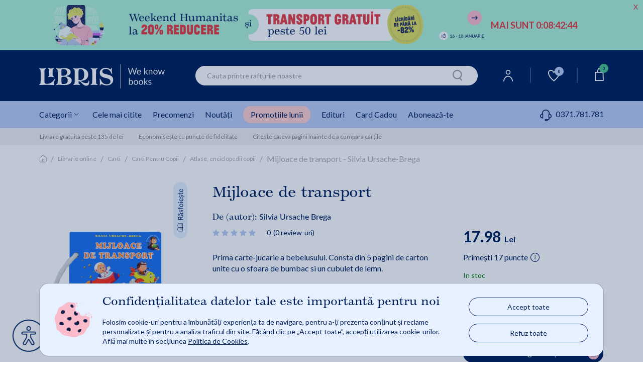

--- FILE ---
content_type: text/html;charset=utf-8
request_url: https://www.libris.ro/ajax?smiliarProducts&gn=10910052&cg=&l=0&ha=0&me=0&es=0&sid=fn9&iuie=0&cus=19bd1ad8d7d_JyNPTRTS&uisc=e-null-UserID&suay=%20{flagSessionId}
body_size: 52170
content:
<div class="swiper" data-glide-el="track">
<ul class="swiper-wrapper">
<li class="history-recomandation-item gaImpressionItem swiper-slide gtmContainer" data-id="10750100" data-name="Marea carte a animalelor uriase si Carticica animalelor mici - Cristina Banfi, Cristina Peraboni" data-price="99.44" data-list="nowIsBuying" data-gtm-index="0" data-gtm-item_id="10750100" data-gtm-item_name="Marea carte a animalelor uriase si Carticica animalelor mici - Cristina Banfi, Cristina Peraboni" data-gtm-price="99.436" data-gtm-brand="DIDACTICA PUBLISHING HOUSE" data-gtm-item_category="Librarie online/Carti/Carti Pentru Copii/Atlase, enciclopedii copii" data-gtm-item_list_name="nowIsBuying"
>
<div class="pr-history-recomandation-item">
<div class="pr-offers-section-wr">
<p class="pr-discaunt-icon price-discount-containerx">-5%</p>
<div class="pr-transport-gratuit-icon-wr">
<p class="pr-transport-gratuit-icon">transport gratuit</p>
</div>
</div>
<a class="carouselItem" href="/marea-carte-a-animalelor-uriase-si-carticica-DPH978-606-683-766-8--p10750100.html?utm_source=MKTInternalLinking&utm_medium=recommendation-engine&utm_campaign=product-page" onclick="ga_clickProd(this);">
<img class="lazy" width="120" height="185" src="https://cdn4.libris.ro/images/spriteLoading.gif" data-echo="https://cdn4.libris.ro/img/pozeprod/10751/10750100-1-small-1.jpg" alt="First slide Image"/>
</a>
<div class="item-title">
<a href="/marea-carte-a-animalelor-uriase-si-carticica-DPH978-606-683-766-8--p10750100.html?utm_source=MKTInternalLinking&utm_medium=recommendation-engine&utm_campaign=product-page" onclick="ga_clickProd(this);"><h3>Marea carte a animalelor uriase si Carticica animalelor mici - Cristina Banfi, Cristina Peraboni</h3></a>
</div>
<div class="review review-slider normal-rew-stars">
<a href="#ratingSection" aria-label="Vezi secțiunea de recenzii">
<div class="star-ratings-css w-slider">
<div class="star-ratings-css-top star-rating-half">
<div class="star-ratings-css-bottom star-rating-inner-half" style="width: 100%">
</div>
</div>
</div>
</a>
</div>
<div class="item-price">
<div class="price-prp-containerx">
<p class="box-pr-price-prp">PRP: 104.67 Lei</p>
<p class="price-reduced price-reduced-prp">99.44 Lei </p>
</div>
<div class="price-discount-containerx">
<p class="price-reduced">99.44 Lei<span class="price-normal">104.67 Lei</span></p>
</div>
</div>
<div class="add-to-card-btn adauga-in-cos-roz-AB adauga-in-cos-roz">
<a class="adauga-in-cos" onclick="onAddToCardFromWidget(this)" rel="nofollow" title="adauga in cos" data-prId="10750100" data-isEnglishOnStock="">Adaugă în coș
<img class="slider-btn-add-cart-icon adauga-in-cos-roz-AB-icon" src="https://cdn4.libris.ro/resurse/img/static/transparent.png" data-echo="https://cdn4.libris.ro/resurse/img/static/adauga-in-cos-img-roz.svg" alt="cart icon"/>
<div class="check-add-to-cart-ct"><i class="fas fa-check check-add-to-cart-icon"></i></div>
</a>
</div>
</div>
</li>
<li class="history-recomandation-item gaImpressionItem swiper-slide gtmContainer" data-id="28336105" data-name="Marea carte despre animale" data-price="71.99" data-list="nowIsBuying" data-gtm-index="0" data-gtm-item_id="28336105" data-gtm-item_name="Marea carte despre animale" data-gtm-price="71.992" data-gtm-brand="LITERA" data-gtm-item_category="Librarie online/Carti/Carti Pentru Copii/Atlase, enciclopedii copii" data-gtm-item_list_name="nowIsBuying"
>
<div class="pr-history-recomandation-item">
<div class="pr-offers-section-wr">
<p class="pr-discaunt-icon price-discount-containerx">-20%</p>
<div class="pr-transport-gratuit-icon-wr">
<p class="pr-transport-gratuit-icon">transport gratuit</p>
</div>
</div>
<a class="carouselItem" href="/marea-carte-despre-animale-LIT978-606-073-823-7--p28336105.html?utm_source=MKTInternalLinking&utm_medium=recommendation-engine&utm_campaign=product-page" onclick="ga_clickProd(this);">
<img class="lazy" width="120" height="185" src="https://cdn4.libris.ro/images/spriteLoading.gif" data-echo="https://cdn4.libris.ro/img/pozeprod/28337/28336105-1-small-1.jpg" alt="First slide Image"/>
</a>
<div class="item-title">
<a href="/marea-carte-despre-animale-LIT978-606-073-823-7--p28336105.html?utm_source=MKTInternalLinking&utm_medium=recommendation-engine&utm_campaign=product-page" onclick="ga_clickProd(this);"><h3>Marea carte despre animale</h3></a>
</div>
<div class="review review-slider normal-rew-stars">
<a href="#ratingSection" aria-label="Vezi secțiunea de recenzii">
<div class="star-ratings-css w-slider">
<div class="star-ratings-css-top star-rating-half">
<div class="star-ratings-css-bottom star-rating-inner-half" style="width: 100%">
</div>
</div>
</div>
</a>
</div>
<div class="item-price">
<div class="price-prp-containerx">
<p class="box-pr-price-prp">PRP: 89.99 Lei</p>
<p class="price-reduced price-reduced-prp">71.99 Lei </p>
</div>
<div class="price-discount-containerx">
<p class="price-reduced">71.99 Lei<span class="price-normal">89.99 Lei</span></p>
</div>
</div>
<div class="add-to-card-btn adauga-in-cos-roz-AB adauga-in-cos-roz">
<a class="adauga-in-cos" onclick="onAddToCardFromWidget(this)" rel="nofollow" title="adauga in cos" data-prId="28336105" data-isEnglishOnStock="">Adaugă în coș
<img class="slider-btn-add-cart-icon adauga-in-cos-roz-AB-icon" src="https://cdn4.libris.ro/resurse/img/static/transparent.png" data-echo="https://cdn4.libris.ro/resurse/img/static/adauga-in-cos-img-roz.svg" alt="cart icon"/>
<div class="check-add-to-cart-ct"><i class="fas fa-check check-add-to-cart-icon"></i></div>
</a>
</div>
<div class="btn-rasfoieste-slider">
<a class="rasfoieste" href="/pdf?_pid=28336105&for=Marea+carte+despre+animale">
<img data-echo="https://cdn4.libris.ro/resurse/img/static/rasfoieste-btn.png" width="20" height="81" src="https://cdn4.libris.ro/resurse/img/static/transparent.png" alt="Rasfoieste">
</a>
</div>
</div>
</li>
<li class="history-recomandation-item gaImpressionItem swiper-slide gtmContainer" data-id="12157949" data-name="Bebe invata. Prima mea enciclopedie ilustrata. Primele cuvinte" data-price="43.99" data-list="nowIsBuying" data-gtm-index="0" data-gtm-item_id="12157949" data-gtm-item_name="Bebe invata. Prima mea enciclopedie ilustrata. Primele cuvinte" data-gtm-price="43.992" data-gtm-brand="LITERA" data-gtm-item_category="Librarie online/Carti/Carti Pentru Copii/Atlase, enciclopedii copii" data-gtm-item_list_name="nowIsBuying"
>
<div class="pr-history-recomandation-item">
<div class="pr-offers-section-wr">
<p class="pr-discaunt-icon price-discount-containerx">-20%</p>
</div>
<a class="carouselItem" href="/bebe-invata-prima-mea-enciclopedie-ilustrata-LIT978-606-33-3927-1--p12157949.html?utm_source=MKTInternalLinking&utm_medium=recommendation-engine&utm_campaign=product-page" onclick="ga_clickProd(this);">
<img class="lazy" width="120" height="185" src="https://cdn4.libris.ro/images/spriteLoading.gif" data-echo="https://cdn4.libris.ro/img/pozeprod/12158/12157949-1-small-1.jpg" alt="First slide Image"/>
</a>
<div class="item-title">
<a href="/bebe-invata-prima-mea-enciclopedie-ilustrata-LIT978-606-33-3927-1--p12157949.html?utm_source=MKTInternalLinking&utm_medium=recommendation-engine&utm_campaign=product-page" onclick="ga_clickProd(this);"><h3>Bebe invata. Prima mea enciclopedie ilustrata. Primele cuvinte</h3></a>
</div>
<div class="review review-slider normal-rew-stars">
<a href="#ratingSection" aria-label="Vezi secțiunea de recenzii">
<div class="star-ratings-css w-slider">
<div class="star-ratings-css-top star-rating-half">
<div class="star-ratings-css-bottom star-rating-inner-half" style="width: 100%">
</div>
</div>
</div>
</a>
</div>
<div class="item-price">
<div class="price-prp-containerx">
<p class="box-pr-price-prp">PRP: 54.99 Lei</p>
<p class="price-reduced price-reduced-prp">43.99 Lei </p>
</div>
<div class="price-discount-containerx">
<p class="price-reduced">43.99 Lei<span class="price-normal">54.99 Lei</span></p>
</div>
</div>
<div class="add-to-card-btn adauga-in-cos-roz-AB adauga-in-cos-roz">
<a class="adauga-in-cos" onclick="onAddToCardFromWidget(this)" rel="nofollow" title="adauga in cos" data-prId="12157949" data-isEnglishOnStock="">Adaugă în coș
<img class="slider-btn-add-cart-icon adauga-in-cos-roz-AB-icon" src="https://cdn4.libris.ro/resurse/img/static/transparent.png" data-echo="https://cdn4.libris.ro/resurse/img/static/adauga-in-cos-img-roz.svg" alt="cart icon"/>
<div class="check-add-to-cart-ct"><i class="fas fa-check check-add-to-cart-icon"></i></div>
</a>
</div>
<div class="btn-rasfoieste-slider">
<a class="rasfoieste" href="/pdf?_pid=12157949&for=Bebe+invata.+Prima+mea+enciclopedie+ilustrata.+Primele+cuvinte">
<img data-echo="https://cdn4.libris.ro/resurse/img/static/rasfoieste-btn.png" width="20" height="81" src="https://cdn4.libris.ro/resurse/img/static/transparent.png" alt="Rasfoieste">
</a>
</div>
</div>
</li>
<li class="history-recomandation-item gaImpressionItem swiper-slide gtmContainer" data-id="1192614" data-name="Animalele din padure - Silvia Ursache" data-price="15.87" data-list="nowIsBuying" data-gtm-index="0" data-gtm-item_id="1192614" data-gtm-item_name="Animalele din padure - Silvia Ursache" data-gtm-price="15.87" data-gtm-brand="SILVIUS LIBRIS" data-gtm-item_category="Librarie online/Carti/Carti Pentru Copii/Atlase, enciclopedii copii" data-gtm-item_list_name="nowIsBuying"
>
<div class="pr-history-recomandation-item">
<div class="pr-offers-section-wr">
</div>
<a class="carouselItem" href="/animalele-din-padure-silvia-ursache-SIL978-9975-126-33-5--p1192614.html?utm_source=MKTInternalLinking&utm_medium=recommendation-engine&utm_campaign=product-page" onclick="ga_clickProd(this);">
<img class="lazy" width="120" height="185" src="https://cdn4.libris.ro/images/spriteLoading.gif" data-echo="https://cdn4.libris.ro/img/pozeprod/1193/1192614-1-small-1.jpg" alt="First slide Image"/>
</a>
<div class="item-title">
<a href="/animalele-din-padure-silvia-ursache-SIL978-9975-126-33-5--p1192614.html?utm_source=MKTInternalLinking&utm_medium=recommendation-engine&utm_campaign=product-page" onclick="ga_clickProd(this);"><h3>Animalele din padure - Silvia Ursache</h3></a>
</div>
<div class="review review-slider normal-rew-stars">
<a href="#ratingSection" aria-label="Vezi secțiunea de recenzii">
<div class="star-ratings-css w-slider">
<div class="star-ratings-css-top star-rating-half">
<div class="star-ratings-css-bottom star-rating-inner-half" style="width: 0%">
</div>
</div>
</div>
</a>
</div>
<div class="item-price">
<div class="price-prp-containerx">
<p class="box-pr-price-prp-hidden">Price</p>
<p class="price-reduced price-reduced-prp">15.87 Lei </p>
</div>
<div class="price-discount-containerx">
<p class="price-reduced">15.87 Lei</p>
</div>
</div>
<div class="add-to-card-btn adauga-in-cos-roz-AB adauga-in-cos-roz">
<a class="adauga-in-cos" onclick="onAddToCardFromWidget(this)" rel="nofollow" title="adauga in cos" data-prId="1192614" data-isEnglishOnStock="">Adaugă în coș
<img class="slider-btn-add-cart-icon adauga-in-cos-roz-AB-icon" src="https://cdn4.libris.ro/resurse/img/static/transparent.png" data-echo="https://cdn4.libris.ro/resurse/img/static/adauga-in-cos-img-roz.svg" alt="cart icon"/>
<div class="check-add-to-cart-ct"><i class="fas fa-check check-add-to-cart-icon"></i></div>
</a>
</div>
<div class="btn-rasfoieste-slider">
<a class="rasfoieste" href="/pdf?_pid=1192614&for=Animalele+din+padure+-+Silvia+Ursache">
<img data-echo="https://cdn4.libris.ro/resurse/img/static/rasfoieste-btn.png" width="20" height="81" src="https://cdn4.libris.ro/resurse/img/static/transparent.png" alt="Rasfoieste">
</a>
</div>
</div>
</li>
<li class="history-recomandation-item gaImpressionItem swiper-slide gtmContainer" data-id="37868859" data-name="Totul despre elefanti. Prima mea lectura - Laura Marsh" data-price="11.99" data-list="nowIsBuying" data-gtm-index="0" data-gtm-item_id="37868859" data-gtm-item_name="Totul despre elefanti. Prima mea lectura - Laura Marsh" data-gtm-price="11.992" data-gtm-brand="LITERA" data-gtm-item_category="Librarie online/Carti/Carti Pentru Copii/Atlase, enciclopedii copii" data-gtm-item_list_name="nowIsBuying"
>
<div class="pr-history-recomandation-item">
<div class="pr-offers-section-wr">
<p class="pr-discaunt-icon price-discount-containerx">-20%</p>
</div>
<a class="carouselItem" href="/totul-despre-elefanti-prima-mea-lectura-laura-LIT978-630-319-769-2--p37868859.html?utm_source=MKTInternalLinking&utm_medium=recommendation-engine&utm_campaign=product-page" onclick="ga_clickProd(this);">
<img class="lazy" width="120" height="185" src="https://cdn4.libris.ro/images/spriteLoading.gif" data-echo="https://cdn4.libris.ro/img/pozeprod/37869/37868859-1-small-1.jpg" alt="First slide Image"/>
</a>
<div class="item-title">
<a href="/totul-despre-elefanti-prima-mea-lectura-laura-LIT978-630-319-769-2--p37868859.html?utm_source=MKTInternalLinking&utm_medium=recommendation-engine&utm_campaign=product-page" onclick="ga_clickProd(this);"><h3>Totul despre elefanti. Prima mea lectura - Laura Marsh</h3></a>
</div>
<div class="review review-slider normal-rew-stars">
<a href="#ratingSection" aria-label="Vezi secțiunea de recenzii">
<div class="star-ratings-css w-slider">
<div class="star-ratings-css-top star-rating-half">
<div class="star-ratings-css-bottom star-rating-inner-half" style="width: 0%">
</div>
</div>
</div>
</a>
</div>
<div class="item-price">
<div class="price-prp-containerx">
<p class="box-pr-price-prp">PRP: 14.99 Lei</p>
<p class="price-reduced price-reduced-prp">11.99 Lei </p>
</div>
<div class="price-discount-containerx">
<p class="price-reduced">11.99 Lei<span class="price-normal">14.99 Lei</span></p>
</div>
</div>
<div class="pr-adauga-in-cos-btn-ct pr-adauga-in-cos-btn-indisponibil-ct">
<a class="pr-adauga-in-cos-btn" href="">Indisponibil</a>
</div>
<div class="btn-rasfoieste-slider">
<a class="rasfoieste" href="/pdf?_pid=37868859&for=Totul+despre+elefanti.+Prima+mea+lectura+-+Laura+Marsh">
<img data-echo="https://cdn4.libris.ro/resurse/img/static/rasfoieste-btn.png" width="20" height="81" src="https://cdn4.libris.ro/resurse/img/static/transparent.png" alt="Rasfoieste">
</a>
</div>
</div>
</li>
<li class="history-recomandation-item gaImpressionItem swiper-slide gtmContainer" data-id="33018559" data-name="Vreau sa citesc! Nivelul 1. Masinarii - Denise Ryan" data-price="16.08" data-list="nowIsBuying" data-gtm-index="0" data-gtm-item_id="33018559" data-gtm-item_name="Vreau sa citesc! Nivelul 1. Masinarii - Denise Ryan" data-gtm-price="16.08" data-gtm-brand="GAMA" data-gtm-item_category="Librarie online/Carti/Carti Pentru Copii/Literatura Universala" data-gtm-item_list_name="nowIsBuying"
>
<div class="pr-history-recomandation-item">
<div class="pr-offers-section-wr">
<p class="pr-discaunt-icon price-discount-containerx">-20%</p>
</div>
<a class="carouselItem" href="/vreau-sa-citesc-nivelul-1-masinarii-denise-GAM978-606-056-295-5--p33018559.html?utm_source=MKTInternalLinking&utm_medium=recommendation-engine&utm_campaign=product-page" onclick="ga_clickProd(this);">
<img class="lazy" width="120" height="185" src="https://cdn4.libris.ro/images/spriteLoading.gif" data-echo="https://cdn4.libris.ro/img/pozeprod/33019/33018559-1-small-1.jpg" alt="First slide Image"/>
</a>
<div class="item-title">
<a href="/vreau-sa-citesc-nivelul-1-masinarii-denise-GAM978-606-056-295-5--p33018559.html?utm_source=MKTInternalLinking&utm_medium=recommendation-engine&utm_campaign=product-page" onclick="ga_clickProd(this);"><h3>Vreau sa citesc! Nivelul 1. Masinarii - Denise Ryan</h3></a>
</div>
<div class="review review-slider normal-rew-stars">
<a href="#ratingSection" aria-label="Vezi secțiunea de recenzii">
<div class="star-ratings-css w-slider">
<div class="star-ratings-css-top star-rating-half">
<div class="star-ratings-css-bottom star-rating-inner-half" style="width: 0%">
</div>
</div>
</div>
</a>
</div>
<div class="item-price">
<div class="price-prp-containerx">
<p class="box-pr-price-prp">PRP: 20.10 Lei</p>
<p class="price-reduced price-reduced-prp">16.08 Lei </p>
</div>
<div class="price-discount-containerx">
<p class="price-reduced">16.08 Lei<span class="price-normal">20.10 Lei</span></p>
</div>
</div>
<div class="add-to-card-btn adauga-in-cos-roz-AB adauga-in-cos-roz">
<a class="adauga-in-cos" onclick="onAddToCardFromWidget(this)" rel="nofollow" title="adauga in cos" data-prId="33018559" data-isEnglishOnStock="">Adaugă în coș
<img class="slider-btn-add-cart-icon adauga-in-cos-roz-AB-icon" src="https://cdn4.libris.ro/resurse/img/static/transparent.png" data-echo="https://cdn4.libris.ro/resurse/img/static/adauga-in-cos-img-roz.svg" alt="cart icon"/>
<div class="check-add-to-cart-ct"><i class="fas fa-check check-add-to-cart-icon"></i></div>
</a>
</div>
<div class="btn-rasfoieste-slider">
<a class="rasfoieste" href="/pdf?_pid=33018559&for=Vreau+sa+citesc%21+Nivelul+1.+Masinarii+-+Denise+Ryan">
<img data-echo="https://cdn4.libris.ro/resurse/img/static/rasfoieste-btn.png" width="20" height="81" src="https://cdn4.libris.ro/resurse/img/static/transparent.png" alt="Rasfoieste">
</a>
</div>
</div>
</li>
<li class="history-recomandation-item gaImpressionItem swiper-slide gtmContainer" data-id="20734403" data-name="Ferma. Prima mea enciclopedie - Emmanuelle Kecir-Lepetit" data-price="25.00" data-list="nowIsBuying" data-gtm-index="0" data-gtm-item_id="20734403" data-gtm-item_name="Ferma. Prima mea enciclopedie - Emmanuelle Kecir-Lepetit" data-gtm-price="25.004" data-gtm-brand="NICULESCU" data-gtm-item_category="Librarie online/Carti/Carti Pentru Copii/Atlase, enciclopedii copii" data-gtm-item_list_name="nowIsBuying"
>
<div class="pr-history-recomandation-item">
<div class="pr-offers-section-wr">
<p class="pr-discaunt-icon price-discount-containerx">-5%</p>
</div>
<a class="carouselItem" href="/ferma-prima-mea-enciclopedie-emmanuelle-NIC978-606-38-0500-4--p20734403.html?utm_source=MKTInternalLinking&utm_medium=recommendation-engine&utm_campaign=product-page" onclick="ga_clickProd(this);">
<img class="lazy" width="120" height="185" src="https://cdn4.libris.ro/images/spriteLoading.gif" data-echo="https://cdn4.libris.ro/img/pozeprod/20735/20734403-1-small-1.jpg" alt="First slide Image"/>
</a>
<div class="item-title">
<a href="/ferma-prima-mea-enciclopedie-emmanuelle-NIC978-606-38-0500-4--p20734403.html?utm_source=MKTInternalLinking&utm_medium=recommendation-engine&utm_campaign=product-page" onclick="ga_clickProd(this);"><h3>Ferma. Prima mea enciclopedie - Emmanuelle Kecir-Lepetit</h3></a>
</div>
<div class="review review-slider normal-rew-stars">
<a href="#ratingSection" aria-label="Vezi secțiunea de recenzii">
<div class="star-ratings-css w-slider">
<div class="star-ratings-css-top star-rating-half">
<div class="star-ratings-css-bottom star-rating-inner-half" style="width: 0%">
</div>
</div>
</div>
</a>
</div>
<div class="item-price">
<div class="price-prp-containerx">
<p class="box-pr-price-prp">PRP: 26.32 Lei</p>
<p class="price-reduced price-reduced-prp">25.00 Lei </p>
</div>
<div class="price-discount-containerx">
<p class="price-reduced">25.00 Lei<span class="price-normal">26.32 Lei</span></p>
</div>
</div>
<div class="add-to-card-btn adauga-in-cos-roz-AB adauga-in-cos-roz">
<a class="adauga-in-cos" onclick="onAddToCardFromWidget(this)" rel="nofollow" title="adauga in cos" data-prId="20734403" data-isEnglishOnStock="">Adaugă în coș
<img class="slider-btn-add-cart-icon adauga-in-cos-roz-AB-icon" src="https://cdn4.libris.ro/resurse/img/static/transparent.png" data-echo="https://cdn4.libris.ro/resurse/img/static/adauga-in-cos-img-roz.svg" alt="cart icon"/>
<div class="check-add-to-cart-ct"><i class="fas fa-check check-add-to-cart-icon"></i></div>
</a>
</div>
<div class="btn-rasfoieste-slider">
<a class="rasfoieste" href="/pdf?_pid=20734403&for=Ferma.+Prima+mea+enciclopedie+-+Emmanuelle+Kecir-Lepetit">
<img data-echo="https://cdn4.libris.ro/resurse/img/static/rasfoieste-btn.png" width="20" height="81" src="https://cdn4.libris.ro/resurse/img/static/transparent.png" alt="Rasfoieste">
</a>
</div>
</div>
</li>
<li class="history-recomandation-item gaImpressionItem swiper-slide gtmContainer" data-id="10907345" data-name="Marea carte a primelor experiente - Anne Civardi, Stephen Cartwright" data-price="56.24" data-list="nowIsBuying" data-gtm-index="0" data-gtm-item_id="10907345" data-gtm-item_name="Marea carte a primelor experiente - Anne Civardi, Stephen Cartwright" data-gtm-price="56.24" data-gtm-brand="DIDACTICA PUBLISHING HOUSE" data-gtm-item_category="Librarie online/Carti/Carti Pentru Copii/Atlase, enciclopedii copii" data-gtm-item_list_name="nowIsBuying"
>
<div class="pr-history-recomandation-item">
<div class="pr-offers-section-wr">
<p class="pr-discaunt-icon price-discount-containerx">-5%</p>
<div class="pr-transport-gratuit-icon-wr">
<p class="pr-transport-gratuit-icon">transport gratuit</p>
</div>
</div>
<a class="carouselItem" href="/marea-carte-a-primelor-experiente-anne-civardi-DPH978-606-683-853-5--p10907345.html?utm_source=MKTInternalLinking&utm_medium=recommendation-engine&utm_campaign=product-page" onclick="ga_clickProd(this);">
<img class="lazy" width="120" height="185" src="https://cdn4.libris.ro/images/spriteLoading.gif" data-echo="https://cdn4.libris.ro/img/pozeprod/10908/10907345-1-small-1.jpg" alt="First slide Image"/>
</a>
<div class="item-title">
<a href="/marea-carte-a-primelor-experiente-anne-civardi-DPH978-606-683-853-5--p10907345.html?utm_source=MKTInternalLinking&utm_medium=recommendation-engine&utm_campaign=product-page" onclick="ga_clickProd(this);"><h3>Marea carte a primelor experiente - Anne Civardi, Stephen Cartwright</h3></a>
</div>
<div class="review review-slider normal-rew-stars">
<a href="#ratingSection" aria-label="Vezi secțiunea de recenzii">
<div class="star-ratings-css w-slider">
<div class="star-ratings-css-top star-rating-half">
<div class="star-ratings-css-bottom star-rating-inner-half" style="width: 0%">
</div>
</div>
</div>
</a>
</div>
<div class="item-price">
<div class="price-prp-containerx">
<p class="box-pr-price-prp">PRP: 59.20 Lei</p>
<p class="price-reduced price-reduced-prp">56.24 Lei </p>
</div>
<div class="price-discount-containerx">
<p class="price-reduced">56.24 Lei<span class="price-normal">59.20 Lei</span></p>
</div>
</div>
<div class="add-to-card-btn adauga-in-cos-roz-AB adauga-in-cos-roz">
<a class="adauga-in-cos" onclick="onAddToCardFromWidget(this)" rel="nofollow" title="adauga in cos" data-prId="10907345" data-isEnglishOnStock="">Adaugă în coș
<img class="slider-btn-add-cart-icon adauga-in-cos-roz-AB-icon" src="https://cdn4.libris.ro/resurse/img/static/transparent.png" data-echo="https://cdn4.libris.ro/resurse/img/static/adauga-in-cos-img-roz.svg" alt="cart icon"/>
<div class="check-add-to-cart-ct"><i class="fas fa-check check-add-to-cart-icon"></i></div>
</a>
</div>
<div class="btn-rasfoieste-slider">
<a class="rasfoieste" href="/pdf?_pid=10907345&for=Marea+carte+a+primelor+experiente+-+Anne+Civardi%2C+Stephen+Cartwright">
<img data-echo="https://cdn4.libris.ro/resurse/img/static/rasfoieste-btn.png" width="20" height="81" src="https://cdn4.libris.ro/resurse/img/static/transparent.png" alt="Rasfoieste">
</a>
</div>
</div>
</li>
<li class="history-recomandation-item gaImpressionItem swiper-slide gtmContainer" data-id="35977291" data-name="Animale marine - Anita van Saan" data-price="51.81" data-list="nowIsBuying" data-gtm-index="0" data-gtm-item_id="35977291" data-gtm-item_name="Animale marine - Anita van Saan" data-gtm-price="51.81" data-gtm-brand="CASA" data-gtm-item_category="Librarie online/Carti/Carti Pentru Copii/Atlase, enciclopedii copii" data-gtm-item_list_name="nowIsBuying"
>
<div class="pr-history-recomandation-item">
<div class="pr-offers-section-wr">
<div class="pr-transport-gratuit-icon-wr">
<p class="pr-transport-gratuit-icon">transport gratuit</p>
</div>
</div>
<a class="carouselItem" href="/animale-marine-anita-van-saan-CSA978-606-787-270-5--p35977291.html?utm_source=MKTInternalLinking&utm_medium=recommendation-engine&utm_campaign=product-page" onclick="ga_clickProd(this);">
<img class="lazy" width="120" height="185" src="https://cdn4.libris.ro/images/spriteLoading.gif" data-echo="https://cdn4.libris.ro/img/pozeprod/35978/35977291-1-small-1.jpg" alt="First slide Image"/>
</a>
<div class="item-title">
<a href="/animale-marine-anita-van-saan-CSA978-606-787-270-5--p35977291.html?utm_source=MKTInternalLinking&utm_medium=recommendation-engine&utm_campaign=product-page" onclick="ga_clickProd(this);"><h3>Animale marine - Anita van Saan</h3></a>
</div>
<div class="review review-slider normal-rew-stars">
<a href="#ratingSection" aria-label="Vezi secțiunea de recenzii">
<div class="star-ratings-css w-slider">
<div class="star-ratings-css-top star-rating-half">
<div class="star-ratings-css-bottom star-rating-inner-half" style="width: 80%">
</div>
</div>
</div>
</a>
</div>
<div class="item-price">
<div class="price-prp-containerx">
<p class="box-pr-price-prp-hidden">Price</p>
<p class="price-reduced price-reduced-prp">51.81 Lei </p>
</div>
<div class="price-discount-containerx">
<p class="price-reduced">51.81 Lei</p>
</div>
</div>
<div class="add-to-card-btn adauga-in-cos-roz-AB adauga-in-cos-roz">
<a class="adauga-in-cos" onclick="onAddToCardFromWidget(this)" rel="nofollow" title="adauga in cos" data-prId="35977291" data-isEnglishOnStock="">Adaugă în coș
<img class="slider-btn-add-cart-icon adauga-in-cos-roz-AB-icon" src="https://cdn4.libris.ro/resurse/img/static/transparent.png" data-echo="https://cdn4.libris.ro/resurse/img/static/adauga-in-cos-img-roz.svg" alt="cart icon"/>
<div class="check-add-to-cart-ct"><i class="fas fa-check check-add-to-cart-icon"></i></div>
</a>
</div>
<div class="btn-rasfoieste-slider">
<a class="rasfoieste" href="/pdf?_pid=35977291&for=Animale+marine+-+Anita+van+Saan">
<img data-echo="https://cdn4.libris.ro/resurse/img/static/rasfoieste-btn.png" width="20" height="81" src="https://cdn4.libris.ro/resurse/img/static/transparent.png" alt="Rasfoieste">
</a>
</div>
</div>
</li>
<li class="history-recomandation-item gaImpressionItem swiper-slide gtmContainer" data-id="24548062" data-name="Stiu sa numar - Doris Rubel" data-price="49.22" data-list="nowIsBuying" data-gtm-index="0" data-gtm-item_id="24548062" data-gtm-item_name="Stiu sa numar - Doris Rubel" data-gtm-price="49.219" data-gtm-brand="CASA" data-gtm-item_category="Librarie online/Carti/Carti Pentru Copii/Atlase, enciclopedii copii" data-gtm-item_list_name="nowIsBuying"
>
<div class="pr-history-recomandation-item">
<div class="pr-offers-section-wr">
<p class="pr-discaunt-icon price-discount-containerx">-5%</p>
</div>
<a class="carouselItem" href="/stiu-sa-numar-doris-rubel-CSA978-606-787-162-3--p24548062.html?utm_source=MKTInternalLinking&utm_medium=recommendation-engine&utm_campaign=product-page" onclick="ga_clickProd(this);">
<img class="lazy" width="120" height="185" src="https://cdn4.libris.ro/images/spriteLoading.gif" data-echo="https://cdn4.libris.ro/img/pozeprod/24549/24548062-1-small-1.jpg" alt="First slide Image"/>
</a>
<div class="item-title">
<a href="/stiu-sa-numar-doris-rubel-CSA978-606-787-162-3--p24548062.html?utm_source=MKTInternalLinking&utm_medium=recommendation-engine&utm_campaign=product-page" onclick="ga_clickProd(this);"><h3>Stiu sa numar - Doris Rubel</h3></a>
</div>
<div class="review review-slider normal-rew-stars">
<a href="#ratingSection" aria-label="Vezi secțiunea de recenzii">
<div class="star-ratings-css w-slider">
<div class="star-ratings-css-top star-rating-half">
<div class="star-ratings-css-bottom star-rating-inner-half" style="width: 0%">
</div>
</div>
</div>
</a>
</div>
<div class="item-price">
<div class="price-prp-containerx">
<p class="box-pr-price-prp">PRP: 51.81 Lei</p>
<p class="price-reduced price-reduced-prp">49.22 Lei </p>
</div>
<div class="price-discount-containerx">
<p class="price-reduced">49.22 Lei<span class="price-normal">51.81 Lei</span></p>
</div>
</div>
<div class="add-to-card-btn adauga-in-cos-roz-AB adauga-in-cos-roz">
<a class="adauga-in-cos" onclick="onAddToCardFromWidget(this)" rel="nofollow" title="adauga in cos" data-prId="24548062" data-isEnglishOnStock="">Adaugă în coș
<img class="slider-btn-add-cart-icon adauga-in-cos-roz-AB-icon" src="https://cdn4.libris.ro/resurse/img/static/transparent.png" data-echo="https://cdn4.libris.ro/resurse/img/static/adauga-in-cos-img-roz.svg" alt="cart icon"/>
<div class="check-add-to-cart-ct"><i class="fas fa-check check-add-to-cart-icon"></i></div>
</a>
</div>
<div class="btn-rasfoieste-slider">
<a class="rasfoieste" href="/pdf?_pid=24548062&for=Stiu+sa+numar+-+Doris+Rubel">
<img data-echo="https://cdn4.libris.ro/resurse/img/static/rasfoieste-btn.png" width="20" height="81" src="https://cdn4.libris.ro/resurse/img/static/transparent.png" alt="Rasfoieste">
</a>
</div>
</div>
</li>
<li class="history-recomandation-item gaImpressionItem swiper-slide gtmContainer" data-id="38421341" data-name="Lumea fascinanta a animalelor - Hans-Gunther Doring" data-price="76.12" data-list="nowIsBuying" data-gtm-index="0" data-gtm-item_id="38421341" data-gtm-item_name="Lumea fascinanta a animalelor - Hans-Gunther Doring" data-gtm-price="76.12" data-gtm-brand="DIDACTICA PUBLISHING HOUSE" data-gtm-item_category="Librarie online/Carti/Carti Pentru Copii/Atlase, enciclopedii copii" data-gtm-item_list_name="nowIsBuying"
>
<div class="pr-history-recomandation-item">
<div class="pr-offers-section-wr">
<div class="pr-transport-gratuit-icon-wr">
<p class="pr-transport-gratuit-icon">transport gratuit</p>
</div>
</div>
<a class="carouselItem" href="/lumea-fascinanta-a-animalelor-hans-gunther-DPH978-606-048-687-9--p38421341.html?utm_source=MKTInternalLinking&utm_medium=recommendation-engine&utm_campaign=product-page" onclick="ga_clickProd(this);">
<img class="lazy" width="120" height="185" src="https://cdn4.libris.ro/images/spriteLoading.gif" data-echo="https://cdn4.libris.ro/img/pozeprod/38422/38421341-1-small-1.jpg" alt="First slide Image"/>
</a>
<div class="item-title">
<a href="/lumea-fascinanta-a-animalelor-hans-gunther-DPH978-606-048-687-9--p38421341.html?utm_source=MKTInternalLinking&utm_medium=recommendation-engine&utm_campaign=product-page" onclick="ga_clickProd(this);"><h3>Lumea fascinanta a animalelor - Hans-Gunther Doring</h3></a>
</div>
<div class="review review-slider normal-rew-stars">
<a href="#ratingSection" aria-label="Vezi secțiunea de recenzii">
<div class="star-ratings-css w-slider">
<div class="star-ratings-css-top star-rating-half">
<div class="star-ratings-css-bottom star-rating-inner-half" style="width: 0%">
</div>
</div>
</div>
</a>
</div>
<div class="item-price">
<div class="price-prp-containerx">
<p class="box-pr-price-prp-hidden">Price</p>
<p class="price-reduced price-reduced-prp">76.12 Lei </p>
</div>
<div class="price-discount-containerx">
<p class="price-reduced">76.12 Lei</p>
</div>
</div>
<div class="add-to-card-btn adauga-in-cos-roz-AB adauga-in-cos-roz">
<a class="adauga-in-cos" onclick="onAddToCardFromWidget(this)" rel="nofollow" title="adauga in cos" data-prId="38421341" data-isEnglishOnStock="">Adaugă în coș
<img class="slider-btn-add-cart-icon adauga-in-cos-roz-AB-icon" src="https://cdn4.libris.ro/resurse/img/static/transparent.png" data-echo="https://cdn4.libris.ro/resurse/img/static/adauga-in-cos-img-roz.svg" alt="cart icon"/>
<div class="check-add-to-cart-ct"><i class="fas fa-check check-add-to-cart-icon"></i></div>
</a>
</div>
<div class="btn-rasfoieste-slider">
<a class="rasfoieste" href="/pdf?_pid=38421341&for=Lumea+fascinanta+a+animalelor+-+Hans-Gunther+Doring">
<img data-echo="https://cdn4.libris.ro/resurse/img/static/rasfoieste-btn.png" width="20" height="81" src="https://cdn4.libris.ro/resurse/img/static/transparent.png" alt="Rasfoieste">
</a>
</div>
</div>
</li>
<li class="history-recomandation-item gaImpressionItem swiper-slide gtmContainer" data-id="29037288" data-name="Britannica. Enciclopedia celor mici - Sally Symes, Hanako Clulow" data-price="142.72" data-list="nowIsBuying" data-gtm-index="0" data-gtm-item_id="29037288" data-gtm-item_name="Britannica. Enciclopedia celor mici - Sally Symes, Hanako Clulow" data-gtm-price="142.72" data-gtm-brand="ARC" data-gtm-item_category="Librarie online/Carti/Carti Pentru Copii/Atlase, enciclopedii copii" data-gtm-item_list_name="nowIsBuying"
>
<div class="pr-history-recomandation-item">
<div class="pr-offers-section-wr">
<div class="pr-transport-gratuit-icon-wr">
<p class="pr-transport-gratuit-icon">transport gratuit</p>
</div>
</div>
<a class="carouselItem" href="/britannica-enciclopedia-celor-mici-sally-symes-ARC978-9975-0-0639-2--p29037288.html?utm_source=MKTInternalLinking&utm_medium=recommendation-engine&utm_campaign=product-page" onclick="ga_clickProd(this);">
<img class="lazy" width="120" height="185" src="https://cdn4.libris.ro/images/spriteLoading.gif" data-echo="https://cdn4.libris.ro/img/pozeprod/29038/29037288-1-small-1.jpg" alt="First slide Image"/>
</a>
<div class="item-title">
<a href="/britannica-enciclopedia-celor-mici-sally-symes-ARC978-9975-0-0639-2--p29037288.html?utm_source=MKTInternalLinking&utm_medium=recommendation-engine&utm_campaign=product-page" onclick="ga_clickProd(this);"><h3>Britannica. Enciclopedia celor mici - Sally Symes, Hanako Clulow</h3></a>
</div>
<div class="review review-slider normal-rew-stars">
<a href="#ratingSection" aria-label="Vezi secțiunea de recenzii">
<div class="star-ratings-css w-slider">
<div class="star-ratings-css-top star-rating-half">
<div class="star-ratings-css-bottom star-rating-inner-half" style="width: 100%">
</div>
</div>
</div>
</a>
</div>
<div class="item-price">
<div class="price-prp-containerx">
<p class="box-pr-price-prp-hidden">Price</p>
<p class="price-reduced price-reduced-prp">142.72 Lei </p>
</div>
<div class="price-discount-containerx">
<p class="price-reduced">142.72 Lei</p>
</div>
</div>
<div class="add-to-card-btn adauga-in-cos-roz-AB adauga-in-cos-roz">
<a class="adauga-in-cos" onclick="onAddToCardFromWidget(this)" rel="nofollow" title="adauga in cos" data-prId="29037288" data-isEnglishOnStock="">Adaugă în coș
<img class="slider-btn-add-cart-icon adauga-in-cos-roz-AB-icon" src="https://cdn4.libris.ro/resurse/img/static/transparent.png" data-echo="https://cdn4.libris.ro/resurse/img/static/adauga-in-cos-img-roz.svg" alt="cart icon"/>
<div class="check-add-to-cart-ct"><i class="fas fa-check check-add-to-cart-icon"></i></div>
</a>
</div>
<div class="btn-rasfoieste-slider">
<a class="rasfoieste" href="/pdf?_pid=29037288&for=Britannica.+Enciclopedia+celor+mici+-+Sally+Symes%2C+Hanako+Clulow">
<img data-echo="https://cdn4.libris.ro/resurse/img/static/rasfoieste-btn.png" width="20" height="81" src="https://cdn4.libris.ro/resurse/img/static/transparent.png" alt="Rasfoieste">
</a>
</div>
</div>
</li>
<li class="history-recomandation-item gaImpressionItem swiper-slide gtmContainer" data-id="10873538" data-name="Vehicule de urgenta - Wolfgang Metzger, Andrea Erne" data-price="49.22" data-list="nowIsBuying" data-gtm-index="0" data-gtm-item_id="10873538" data-gtm-item_name="Vehicule de urgenta - Wolfgang Metzger, Andrea Erne" data-gtm-price="49.219" data-gtm-brand="CASA" data-gtm-item_category="Librarie online/Carti/Carti Pentru Copii/Atlase, enciclopedii copii" data-gtm-item_list_name="nowIsBuying"
>
<div class="pr-history-recomandation-item">
<div class="pr-offers-section-wr">
<p class="pr-discaunt-icon price-discount-containerx">-5%</p>
</div>
<a class="carouselItem" href="/vehicule-de-urgenta-wolfgang-metzger-andrea-CSA978-606-787-054-1--p10873538.html?utm_source=MKTInternalLinking&utm_medium=recommendation-engine&utm_campaign=product-page" onclick="ga_clickProd(this);">
<img class="lazy" width="120" height="185" src="https://cdn4.libris.ro/images/spriteLoading.gif" data-echo="https://cdn4.libris.ro/img/pozeprod/10874/10873538-1-small-1.jpg" alt="First slide Image"/>
</a>
<div class="item-title">
<a href="/vehicule-de-urgenta-wolfgang-metzger-andrea-CSA978-606-787-054-1--p10873538.html?utm_source=MKTInternalLinking&utm_medium=recommendation-engine&utm_campaign=product-page" onclick="ga_clickProd(this);"><h3>Vehicule de urgenta - Wolfgang Metzger, Andrea Erne</h3></a>
</div>
<div class="review review-slider normal-rew-stars">
<a href="#ratingSection" aria-label="Vezi secțiunea de recenzii">
<div class="star-ratings-css w-slider">
<div class="star-ratings-css-top star-rating-half">
<div class="star-ratings-css-bottom star-rating-inner-half" style="width: 93.3%">
</div>
</div>
</div>
</a>
</div>
<div class="item-price">
<div class="price-prp-containerx">
<p class="box-pr-price-prp">PRP: 51.81 Lei</p>
<p class="price-reduced price-reduced-prp">49.22 Lei </p>
</div>
<div class="price-discount-containerx">
<p class="price-reduced">49.22 Lei<span class="price-normal">51.81 Lei</span></p>
</div>
</div>
<div class="add-to-card-btn adauga-in-cos-roz-AB adauga-in-cos-roz">
<a class="adauga-in-cos" onclick="onAddToCardFromWidget(this)" rel="nofollow" title="adauga in cos" data-prId="10873538" data-isEnglishOnStock="">Adaugă în coș
<img class="slider-btn-add-cart-icon adauga-in-cos-roz-AB-icon" src="https://cdn4.libris.ro/resurse/img/static/transparent.png" data-echo="https://cdn4.libris.ro/resurse/img/static/adauga-in-cos-img-roz.svg" alt="cart icon"/>
<div class="check-add-to-cart-ct"><i class="fas fa-check check-add-to-cart-icon"></i></div>
</a>
</div>
<div class="btn-rasfoieste-slider">
<a class="rasfoieste" href="/pdf?_pid=10873538&for=Vehicule+de+urgenta+-+Wolfgang+Metzger%2C+Andrea+Erne">
<img data-echo="https://cdn4.libris.ro/resurse/img/static/rasfoieste-btn.png" width="20" height="81" src="https://cdn4.libris.ro/resurse/img/static/transparent.png" alt="Rasfoieste">
</a>
</div>
</div>
</li>
<li class="history-recomandation-item gaImpressionItem swiper-slide gtmContainer" data-id="10897212" data-name="Prima mea carte despre lumea in care traim - Matthew Oldham" data-price="40.07" data-list="nowIsBuying" data-gtm-index="0" data-gtm-item_id="10897212" data-gtm-item_name="Prima mea carte despre lumea in care traim - Matthew Oldham" data-gtm-price="40.071" data-gtm-brand="NICULESCU" data-gtm-item_category="Librarie online/Carti/Carti Pentru Copii/Atlase, enciclopedii copii" data-gtm-item_list_name="nowIsBuying"
>
<div class="pr-history-recomandation-item">
<div class="pr-offers-section-wr">
<p class="pr-discaunt-icon price-discount-containerx">-5%</p>
</div>
<a class="carouselItem" href="/prima-mea-carte-despre-lumea-in-care-traim-NIC978-606-38-0279-9--p10897212.html?utm_source=MKTInternalLinking&utm_medium=recommendation-engine&utm_campaign=product-page" onclick="ga_clickProd(this);">
<img class="lazy" width="120" height="185" src="https://cdn4.libris.ro/images/spriteLoading.gif" data-echo="https://cdn4.libris.ro/img/pozeprod/10898/10897212-1-small-1.jpg" alt="First slide Image"/>
</a>
<div class="item-title">
<a href="/prima-mea-carte-despre-lumea-in-care-traim-NIC978-606-38-0279-9--p10897212.html?utm_source=MKTInternalLinking&utm_medium=recommendation-engine&utm_campaign=product-page" onclick="ga_clickProd(this);"><h3>Prima mea carte despre lumea in care traim - Matthew Oldham</h3></a>
</div>
<div class="review review-slider normal-rew-stars">
<a href="#ratingSection" aria-label="Vezi secțiunea de recenzii">
<div class="star-ratings-css w-slider">
<div class="star-ratings-css-top star-rating-half">
<div class="star-ratings-css-bottom star-rating-inner-half" style="width: 100%">
</div>
</div>
</div>
</a>
</div>
<div class="item-price">
<div class="price-prp-containerx">
<p class="box-pr-price-prp">PRP: 42.18 Lei</p>
<p class="price-reduced price-reduced-prp">40.07 Lei </p>
</div>
<div class="price-discount-containerx">
<p class="price-reduced">40.07 Lei<span class="price-normal">42.18 Lei</span></p>
</div>
</div>
<div class="add-to-card-btn adauga-in-cos-roz-AB adauga-in-cos-roz">
<a class="adauga-in-cos" onclick="onAddToCardFromWidget(this)" rel="nofollow" title="adauga in cos" data-prId="10897212" data-isEnglishOnStock="">Adaugă în coș
<img class="slider-btn-add-cart-icon adauga-in-cos-roz-AB-icon" src="https://cdn4.libris.ro/resurse/img/static/transparent.png" data-echo="https://cdn4.libris.ro/resurse/img/static/adauga-in-cos-img-roz.svg" alt="cart icon"/>
<div class="check-add-to-cart-ct"><i class="fas fa-check check-add-to-cart-icon"></i></div>
</a>
</div>
<div class="btn-rasfoieste-slider">
<a class="rasfoieste" href="/pdf?_pid=10897212&for=Prima+mea+carte+despre+lumea+in+care+traim+-+Matthew+Oldham">
<img data-echo="https://cdn4.libris.ro/resurse/img/static/rasfoieste-btn.png" width="20" height="81" src="https://cdn4.libris.ro/resurse/img/static/transparent.png" alt="Rasfoieste">
</a>
</div>
</div>
</li>
<li class="history-recomandation-item gaImpressionItem swiper-slide gtmContainer" data-id="1257771" data-name="Cauta si gaseste... Traiasca sportul" data-price="21.04" data-list="nowIsBuying" data-gtm-index="0" data-gtm-item_id="1257771" data-gtm-item_name="Cauta si gaseste... Traiasca sportul" data-gtm-price="21.04" data-gtm-brand="NICULESCU" data-gtm-item_category="Librarie online/Carti/Carti Pentru Copii/Atlase, enciclopedii copii" data-gtm-item_list_name="nowIsBuying"
>
<div class="pr-history-recomandation-item">
<div class="pr-offers-section-wr">
</div>
<a class="carouselItem" href="/cauta-si-gaseste-traiasca-sportul-NIC978-606-38-0189-1--p1257771.html?utm_source=MKTInternalLinking&utm_medium=recommendation-engine&utm_campaign=product-page" onclick="ga_clickProd(this);">
<img class="lazy" width="120" height="185" src="https://cdn4.libris.ro/images/spriteLoading.gif" data-echo="https://cdn4.libris.ro/img/pozeprod/1258/1257771-1-small-1.jpg" alt="First slide Image"/>
</a>
<div class="item-title">
<a href="/cauta-si-gaseste-traiasca-sportul-NIC978-606-38-0189-1--p1257771.html?utm_source=MKTInternalLinking&utm_medium=recommendation-engine&utm_campaign=product-page" onclick="ga_clickProd(this);"><h3>Cauta si gaseste... Traiasca sportul</h3></a>
</div>
<div class="review review-slider normal-rew-stars">
<a href="#ratingSection" aria-label="Vezi secțiunea de recenzii">
<div class="star-ratings-css w-slider">
<div class="star-ratings-css-top star-rating-half">
<div class="star-ratings-css-bottom star-rating-inner-half" style="width: 80%">
</div>
</div>
</div>
</a>
</div>
<div class="item-price">
<div class="price-prp-containerx">
<p class="box-pr-price-prp-hidden">Price</p>
<p class="price-reduced price-reduced-prp">21.04 Lei </p>
</div>
<div class="price-discount-containerx">
<p class="price-reduced">21.04 Lei</p>
</div>
</div>
<div class="add-to-card-btn adauga-in-cos-roz-AB adauga-in-cos-roz">
<a class="adauga-in-cos" onclick="onAddToCardFromWidget(this)" rel="nofollow" title="adauga in cos" data-prId="1257771" data-isEnglishOnStock="">Adaugă în coș
<img class="slider-btn-add-cart-icon adauga-in-cos-roz-AB-icon" src="https://cdn4.libris.ro/resurse/img/static/transparent.png" data-echo="https://cdn4.libris.ro/resurse/img/static/adauga-in-cos-img-roz.svg" alt="cart icon"/>
<div class="check-add-to-cart-ct"><i class="fas fa-check check-add-to-cart-icon"></i></div>
</a>
</div>
<div class="btn-rasfoieste-slider">
<a class="rasfoieste" href="/pdf?_pid=1257771&for=Cauta+si+gaseste...+Traiasca+sportul">
<img data-echo="https://cdn4.libris.ro/resurse/img/static/rasfoieste-btn.png" width="20" height="81" src="https://cdn4.libris.ro/resurse/img/static/transparent.png" alt="Rasfoieste">
</a>
</div>
</div>
</li>
<li class="history-recomandation-item gaImpressionItem swiper-slide gtmContainer" data-id="35282254" data-name="Prima mea enciclopedie completa - Renzo Barsotti" data-price="64.00" data-list="nowIsBuying" data-gtm-index="0" data-gtm-item_id="35282254" data-gtm-item_name="Prima mea enciclopedie completa - Renzo Barsotti" data-gtm-price="64" data-gtm-brand="ARS LIBRI" data-gtm-item_category="Librarie online/Carti/Carti Pentru Copii/Atlase, enciclopedii copii" data-gtm-item_list_name="nowIsBuying"
>
<div class="pr-history-recomandation-item">
<div class="pr-offers-section-wr">
<p class="pr-discaunt-icon price-discount-containerx">-20%</p>
<div class="pr-transport-gratuit-icon-wr">
<p class="pr-transport-gratuit-icon">transport gratuit</p>
</div>
</div>
<a class="carouselItem" href="/prima-mea-enciclopedie-completa-renzo-barsotti-ARS978-606-36-2016-4--p35282254.html?utm_source=MKTInternalLinking&utm_medium=recommendation-engine&utm_campaign=product-page" onclick="ga_clickProd(this);">
<img class="lazy" width="120" height="185" src="https://cdn4.libris.ro/images/spriteLoading.gif" data-echo="https://cdn4.libris.ro/img/pozeprod/35283/35282254-1-small-1.jpg" alt="First slide Image"/>
</a>
<div class="item-title">
<a href="/prima-mea-enciclopedie-completa-renzo-barsotti-ARS978-606-36-2016-4--p35282254.html?utm_source=MKTInternalLinking&utm_medium=recommendation-engine&utm_campaign=product-page" onclick="ga_clickProd(this);"><h3>Prima mea enciclopedie completa - Renzo Barsotti</h3></a>
</div>
<div class="review review-slider normal-rew-stars">
<a href="#ratingSection" aria-label="Vezi secțiunea de recenzii">
<div class="star-ratings-css w-slider">
<div class="star-ratings-css-top star-rating-half">
<div class="star-ratings-css-bottom star-rating-inner-half" style="width: 0%">
</div>
</div>
</div>
</a>
</div>
<div class="item-price">
<div class="price-prp-containerx">
<p class="box-pr-price-prp">PRP: 80.00 Lei</p>
<p class="price-reduced price-reduced-prp">64.00 Lei </p>
</div>
<div class="price-discount-containerx">
<p class="price-reduced">64.00 Lei<span class="price-normal">80.00 Lei</span></p>
</div>
</div>
<div class="add-to-card-btn adauga-in-cos-roz-AB adauga-in-cos-roz">
<a class="adauga-in-cos" onclick="onAddToCardFromWidget(this)" rel="nofollow" title="adauga in cos" data-prId="35282254" data-isEnglishOnStock="">Adaugă în coș
<img class="slider-btn-add-cart-icon adauga-in-cos-roz-AB-icon" src="https://cdn4.libris.ro/resurse/img/static/transparent.png" data-echo="https://cdn4.libris.ro/resurse/img/static/adauga-in-cos-img-roz.svg" alt="cart icon"/>
<div class="check-add-to-cart-ct"><i class="fas fa-check check-add-to-cart-icon"></i></div>
</a>
</div>
<div class="btn-rasfoieste-slider">
<a class="rasfoieste" href="/pdf?_pid=35282254&for=Prima+mea+enciclopedie+completa+-+Renzo+Barsotti">
<img data-echo="https://cdn4.libris.ro/resurse/img/static/rasfoieste-btn.png" width="20" height="81" src="https://cdn4.libris.ro/resurse/img/static/transparent.png" alt="Rasfoieste">
</a>
</div>
</div>
</li>
<li class="history-recomandation-item gaImpressionItem swiper-slide gtmContainer" data-id="834284" data-name="Curiozitati despre animale - Adina Grigore" data-price="12.80" data-list="nowIsBuying" data-gtm-index="0" data-gtm-item_id="834284" data-gtm-item_name="Curiozitati despre animale - Adina Grigore" data-gtm-price="12.8" data-gtm-brand="ARS LIBRI" data-gtm-item_category="Librarie online/Carti/Carti Pentru Copii/Atlase, enciclopedii copii" data-gtm-item_list_name="nowIsBuying"
>
<div class="pr-history-recomandation-item">
<div class="pr-offers-section-wr">
<p class="pr-discaunt-icon price-discount-containerx">-20%</p>
</div>
<a class="carouselItem" href="/curiozitati-despre-animale-adina-grigore-ars978-606-574-598-8.html?utm_source=MKTInternalLinking&utm_medium=recommendation-engine&utm_campaign=product-page" onclick="ga_clickProd(this);">
<img class="lazy" width="120" height="185" src="https://cdn4.libris.ro/images/spriteLoading.gif" data-echo="https://cdn4.libris.ro/img/pozeprod/835/834284-1-small-1.jpg" alt="First slide Image"/>
</a>
<div class="item-title">
<a href="/curiozitati-despre-animale-adina-grigore-ars978-606-574-598-8.html?utm_source=MKTInternalLinking&utm_medium=recommendation-engine&utm_campaign=product-page" onclick="ga_clickProd(this);"><h3>Curiozitati despre animale - Adina Grigore</h3></a>
</div>
<div class="review review-slider normal-rew-stars">
<a href="#ratingSection" aria-label="Vezi secțiunea de recenzii">
<div class="star-ratings-css w-slider">
<div class="star-ratings-css-top star-rating-half">
<div class="star-ratings-css-bottom star-rating-inner-half" style="width: 0%">
</div>
</div>
</div>
</a>
</div>
<div class="item-price">
<div class="price-prp-containerx">
<p class="box-pr-price-prp">PRP: 16.00 Lei</p>
<p class="price-reduced price-reduced-prp">12.80 Lei </p>
</div>
<div class="price-discount-containerx">
<p class="price-reduced">12.80 Lei<span class="price-normal">16.00 Lei</span></p>
</div>
</div>
<div class="add-to-card-btn adauga-in-cos-roz-AB adauga-in-cos-roz">
<a class="adauga-in-cos" onclick="onAddToCardFromWidget(this)" rel="nofollow" title="adauga in cos" data-prId="834284" data-isEnglishOnStock="">Adaugă în coș
<img class="slider-btn-add-cart-icon adauga-in-cos-roz-AB-icon" src="https://cdn4.libris.ro/resurse/img/static/transparent.png" data-echo="https://cdn4.libris.ro/resurse/img/static/adauga-in-cos-img-roz.svg" alt="cart icon"/>
<div class="check-add-to-cart-ct"><i class="fas fa-check check-add-to-cart-icon"></i></div>
</a>
</div>
</div>
</li>
<li class="history-recomandation-item gaImpressionItem swiper-slide gtmContainer" data-id="33361384" data-name="Ghid ilustrat pentru cei mici despre animale domestice - M. Tufan" data-price="15.87" data-list="nowIsBuying" data-gtm-index="0" data-gtm-item_id="33361384" data-gtm-item_name="Ghid ilustrat pentru cei mici despre animale domestice - M. Tufan" data-gtm-price="15.87" data-gtm-brand="ASTRO" data-gtm-item_category="Librarie online/Carti/Carti Pentru Copii/Atlase, enciclopedii copii" data-gtm-item_list_name="nowIsBuying"
>
<div class="pr-history-recomandation-item">
<div class="pr-offers-section-wr">
</div>
<a class="carouselItem" href="/ghid-ilustrat-pentru-cei-mici-despre-animale-ATR978-606-8660-61-5--p33361384.html?utm_source=MKTInternalLinking&utm_medium=recommendation-engine&utm_campaign=product-page" onclick="ga_clickProd(this);">
<img class="lazy" width="120" height="185" src="https://cdn4.libris.ro/images/spriteLoading.gif" data-echo="https://cdn4.libris.ro/img/pozeprod/33362/33361384-1-small-1.jpg" alt="First slide Image"/>
</a>
<div class="item-title">
<a href="/ghid-ilustrat-pentru-cei-mici-despre-animale-ATR978-606-8660-61-5--p33361384.html?utm_source=MKTInternalLinking&utm_medium=recommendation-engine&utm_campaign=product-page" onclick="ga_clickProd(this);"><h3>Ghid ilustrat pentru cei mici despre animale domestice - M. Tufan</h3></a>
</div>
<div class="review review-slider normal-rew-stars">
<a href="#ratingSection" aria-label="Vezi secțiunea de recenzii">
<div class="star-ratings-css w-slider">
<div class="star-ratings-css-top star-rating-half">
<div class="star-ratings-css-bottom star-rating-inner-half" style="width: 0%">
</div>
</div>
</div>
</a>
</div>
<div class="item-price">
<div class="price-prp-containerx">
<p class="box-pr-price-prp-hidden">Price</p>
<p class="price-reduced price-reduced-prp">15.87 Lei </p>
</div>
<div class="price-discount-containerx">
<p class="price-reduced">15.87 Lei</p>
</div>
</div>
<div class="add-to-card-btn adauga-in-cos-roz-AB adauga-in-cos-roz">
<a class="adauga-in-cos" onclick="onAddToCardFromWidget(this)" rel="nofollow" title="adauga in cos" data-prId="33361384" data-isEnglishOnStock="">Adaugă în coș
<img class="slider-btn-add-cart-icon adauga-in-cos-roz-AB-icon" src="https://cdn4.libris.ro/resurse/img/static/transparent.png" data-echo="https://cdn4.libris.ro/resurse/img/static/adauga-in-cos-img-roz.svg" alt="cart icon"/>
<div class="check-add-to-cart-ct"><i class="fas fa-check check-add-to-cart-icon"></i></div>
</a>
</div>
<div class="btn-rasfoieste-slider">
<a class="rasfoieste" href="/pdf?_pid=33361384&for=Ghid+ilustrat+pentru+cei+mici+despre+animale+domestice+-+M.+Tufan">
<img data-echo="https://cdn4.libris.ro/resurse/img/static/rasfoieste-btn.png" width="20" height="81" src="https://cdn4.libris.ro/resurse/img/static/transparent.png" alt="Rasfoieste">
</a>
</div>
</div>
</li>
</ul>
<div elementsPerSlide="6" elementsLoaded="25"></div>
</div>
<div class="d-none d-lg-block swiper-button-next"></div>
<div class="d-none d-lg-block swiper-button-prev"></div>

--- FILE ---
content_type: text/html;charset=utf-8
request_url: https://www.libris.ro/ajax?productPageSameAuthor&gn=10910052&cg=004958Silvia%20Ursache%20Brega&l=0&ha=0&me=0&es=0&sid=fn9&iuie=0&cus=19bd1ad8d7d_JyNPTRTS&uisc=e-null-UserID&suay=%20{flagSessionId}
body_size: 52401
content:
<div class="swiper">
<ul class="swiper-wrapper" data-list="De acelasi autor">
<li class="history-recomandation-item gaImpressionItem swiper-slide gtmContainer" data-id="11931866" data-name="ABC-ul vietatilor - Silvia Ursache-Brega" data-price="10.57" data-list="De acelasi autor" data-gtm-index="1" data-gtm-item_id="11931866" data-gtm-item_name="ABC-ul vietatilor - Silvia Ursache-Brega" data-gtm-price="10.57" data-gtm-brand="SILVIUS LIBRIS" data-gtm-item_category="Librarie online/Carti/Carti Pentru Copii/Literatura Romana" data-gtm-item_list_name="De acelasi autor"
>
<div class="pr-history-recomandation-item">
<div class="pr-offers-section-wr">
</div>
<a class="carouselItem" href="/abc-ul-vietatilor-silvia-ursache-brega-SIL978-9975-145-37-4--p11931866.html" onclick="ga_clickProd(this);">
<img class="lazy" width="120" height="185" src="https://cdn4.libris.ro/images/spriteLoading.gif" data-echo="https://cdn4.libris.ro/img/pozeprod/11932/11931866-1-small-1.jpg" alt="First slide Image"/>
</a>
<div class="item-title">
<a href="/abc-ul-vietatilor-silvia-ursache-brega-SIL978-9975-145-37-4--p11931866.html" onclick="ga_clickProd(this);"><h3>ABC-ul vietatilor - Silvia Ursache-Brega</h3></a>
</div>
<div class="review review-slider normal-rew-stars">
<a href="#ratingSection" aria-label="Vezi secțiunea de recenzii">
<div class="star-ratings-css w-slider">
<div class="star-ratings-css-top star-rating-half">
<div class="star-ratings-css-bottom star-rating-inner-half" style="width: 0%">
</div>
</div>
</div>
</a>
</div>
<div class="item-price">
<div class="price-prp-containerx">
<p class="box-pr-price-prp-hidden">Price</p>
<p class="price-reduced price-reduced-prp">10.57 Lei </p>
</div>
<div class="price-discount-containerx">
<p class="price-reduced">10.57 Lei</p>
</div>
</div>
<div class="add-to-card-btn adauga-in-cos-roz-AB adauga-in-cos-roz">
<a class="adauga-in-cos" onclick="onAddToCardFromWidget(this)" rel="nofollow" title="adauga in cos" data-prId="11931866" data-isEnglishOnStock="">Adaugă în coș
<img class="slider-btn-add-cart-icon adauga-in-cos-roz-AB-icon" src="https://cdn4.libris.ro/resurse/img/static/transparent.png" data-echo="https://cdn4.libris.ro/resurse/img/static/adauga-in-cos-img-roz.svg" alt="cart icon"/>
<div class="check-add-to-cart-ct"><i class="fas fa-check check-add-to-cart-icon"></i></div>
</a>
</div>
<div class="btn-rasfoieste-slider">
<a class="rasfoieste" href="/pdf?_pid=11931866&for=ABC-ul+vietatilor+-+Silvia+Ursache-Brega">
<img data-echo="https://cdn4.libris.ro/resurse/img/static/rasfoieste-btn.png" width="20" height="81" src="https://cdn4.libris.ro/resurse/img/static/transparent.png" alt="Rasfoieste">
</a>
</div>
</div>
</li>
<li class="history-recomandation-item gaImpressionItem swiper-slide gtmContainer" data-id="10910100" data-name="Poezii cu vitamine sa le memorezi mai bine - Silvia Ursache-Brega" data-price="12.69" data-list="De acelasi autor" data-gtm-index="2" data-gtm-item_id="10910100" data-gtm-item_name="Poezii cu vitamine sa le memorezi mai bine - Silvia Ursache-Brega" data-gtm-price="12.69" data-gtm-brand="SILVIUS LIBRIS" data-gtm-item_category="Librarie online/Carti/Carti Pentru Copii/Atlase, enciclopedii copii" data-gtm-item_list_name="De acelasi autor"
>
<div class="pr-history-recomandation-item">
<div class="pr-offers-section-wr">
</div>
<a class="carouselItem" href="/poezii-cu-vitamine-sa-le-memorezi-mai-bine-SIL978-9975-145-42-8--p10910100.html" onclick="ga_clickProd(this);">
<img class="lazy" width="120" height="185" src="https://cdn4.libris.ro/images/spriteLoading.gif" data-echo="https://cdn4.libris.ro/img/pozeprod/10911/10910100-1-small-1.jpg" alt="First slide Image"/>
</a>
<div class="item-title">
<a href="/poezii-cu-vitamine-sa-le-memorezi-mai-bine-SIL978-9975-145-42-8--p10910100.html" onclick="ga_clickProd(this);"><h3>Poezii cu vitamine sa le memorezi mai bine - Silvia Ursache-Brega</h3></a>
</div>
<div class="review review-slider normal-rew-stars">
<a href="#ratingSection" aria-label="Vezi secțiunea de recenzii">
<div class="star-ratings-css w-slider">
<div class="star-ratings-css-top star-rating-half">
<div class="star-ratings-css-bottom star-rating-inner-half" style="width: 0%">
</div>
</div>
</div>
</a>
</div>
<div class="item-price">
<div class="price-prp-containerx">
<p class="box-pr-price-prp-hidden">Price</p>
<p class="price-reduced price-reduced-prp">12.69 Lei </p>
</div>
<div class="price-discount-containerx">
<p class="price-reduced">12.69 Lei</p>
</div>
</div>
<div class="add-to-card-btn adauga-in-cos-roz-AB adauga-in-cos-roz">
<a class="adauga-in-cos" onclick="onAddToCardFromWidget(this)" rel="nofollow" title="adauga in cos" data-prId="10910100" data-isEnglishOnStock="">Adaugă în coș
<img class="slider-btn-add-cart-icon adauga-in-cos-roz-AB-icon" src="https://cdn4.libris.ro/resurse/img/static/transparent.png" data-echo="https://cdn4.libris.ro/resurse/img/static/adauga-in-cos-img-roz.svg" alt="cart icon"/>
<div class="check-add-to-cart-ct"><i class="fas fa-check check-add-to-cart-icon"></i></div>
</a>
</div>
</div>
</li>
<li class="history-recomandation-item gaImpressionItem swiper-slide gtmContainer" data-id="10910104" data-name="Vietati inotatoare cu labute si-aripioare - Silvia Ursache-Brega" data-price="12.69" data-list="De acelasi autor" data-gtm-index="3" data-gtm-item_id="10910104" data-gtm-item_name="Vietati inotatoare cu labute si-aripioare - Silvia Ursache-Brega" data-gtm-price="12.69" data-gtm-brand="SILVIUS LIBRIS" data-gtm-item_category="Librarie online/Carti/Carti Pentru Copii/Atlase, enciclopedii copii" data-gtm-item_list_name="De acelasi autor"
>
<div class="pr-history-recomandation-item">
<div class="pr-offers-section-wr">
</div>
<a class="carouselItem" href="/vietati-inotatoare-cu-labute-si-aripioare-silvia-SIL978-9975-145-32-9--p10910104.html" onclick="ga_clickProd(this);">
<img class="lazy" width="120" height="185" src="https://cdn4.libris.ro/images/spriteLoading.gif" data-echo="https://cdn4.libris.ro/img/pozeprod/10911/10910104-1-small-1.jpg" alt="First slide Image"/>
</a>
<div class="item-title">
<a href="/vietati-inotatoare-cu-labute-si-aripioare-silvia-SIL978-9975-145-32-9--p10910104.html" onclick="ga_clickProd(this);"><h3>Vietati inotatoare cu labute si-aripioare - Silvia Ursache-Brega</h3></a>
</div>
<div class="review review-slider normal-rew-stars">
<a href="#ratingSection" aria-label="Vezi secțiunea de recenzii">
<div class="star-ratings-css w-slider">
<div class="star-ratings-css-top star-rating-half">
<div class="star-ratings-css-bottom star-rating-inner-half" style="width: 0%">
</div>
</div>
</div>
</a>
</div>
<div class="item-price">
<div class="price-prp-containerx">
<p class="box-pr-price-prp-hidden">Price</p>
<p class="price-reduced price-reduced-prp">12.69 Lei </p>
</div>
<div class="price-discount-containerx">
<p class="price-reduced">12.69 Lei</p>
</div>
</div>
<div class="add-to-card-btn adauga-in-cos-roz-AB adauga-in-cos-roz">
<a class="adauga-in-cos" onclick="onAddToCardFromWidget(this)" rel="nofollow" title="adauga in cos" data-prId="10910104" data-isEnglishOnStock="">Adaugă în coș
<img class="slider-btn-add-cart-icon adauga-in-cos-roz-AB-icon" src="https://cdn4.libris.ro/resurse/img/static/transparent.png" data-echo="https://cdn4.libris.ro/resurse/img/static/adauga-in-cos-img-roz.svg" alt="cart icon"/>
<div class="check-add-to-cart-ct"><i class="fas fa-check check-add-to-cart-icon"></i></div>
</a>
</div>
<div class="btn-rasfoieste-slider">
<a class="rasfoieste" href="/pdf?_pid=10910104&for=Vietati+inotatoare+cu+labute+si-aripioare+-+Silvia+Ursache-Brega">
<img data-echo="https://cdn4.libris.ro/resurse/img/static/rasfoieste-btn.png" width="20" height="81" src="https://cdn4.libris.ro/resurse/img/static/transparent.png" alt="Rasfoieste">
</a>
</div>
</div>
</li>
<li class="history-recomandation-item gaImpressionItem swiper-slide gtmContainer" data-id="10910041" data-name="Fructe de livada - Silvia Ursache-Brega" data-price="17.98" data-list="De acelasi autor" data-gtm-index="4" data-gtm-item_id="10910041" data-gtm-item_name="Fructe de livada - Silvia Ursache-Brega" data-gtm-price="17.98" data-gtm-brand="SILVIUS LIBRIS" data-gtm-item_category="Librarie online/Carti/Carti Pentru Copii/Atlase, enciclopedii copii" data-gtm-item_list_name="De acelasi autor"
>
<div class="pr-history-recomandation-item">
<div class="pr-offers-section-wr">
</div>
<a class="carouselItem" href="/fructe-de-livada-silvia-ursache-brega-SIL978-9975-145-13-8--p10910041.html" onclick="ga_clickProd(this);">
<img class="lazy" width="120" height="185" src="https://cdn4.libris.ro/images/spriteLoading.gif" data-echo="https://cdn4.libris.ro/img/pozeprod/10911/10910041-1-small-1.jpg" alt="First slide Image"/>
</a>
<div class="item-title">
<a href="/fructe-de-livada-silvia-ursache-brega-SIL978-9975-145-13-8--p10910041.html" onclick="ga_clickProd(this);"><h3>Fructe de livada - Silvia Ursache-Brega</h3></a>
</div>
<div class="review review-slider normal-rew-stars">
<a href="#ratingSection" aria-label="Vezi secțiunea de recenzii">
<div class="star-ratings-css w-slider">
<div class="star-ratings-css-top star-rating-half">
<div class="star-ratings-css-bottom star-rating-inner-half" style="width: 0%">
</div>
</div>
</div>
</a>
</div>
<div class="item-price">
<div class="price-prp-containerx">
<p class="box-pr-price-prp-hidden">Price</p>
<p class="price-reduced price-reduced-prp">17.98 Lei </p>
</div>
<div class="price-discount-containerx">
<p class="price-reduced">17.98 Lei</p>
</div>
</div>
<div class="add-to-card-btn adauga-in-cos-roz-AB adauga-in-cos-roz">
<a class="adauga-in-cos" onclick="onAddToCardFromWidget(this)" rel="nofollow" title="adauga in cos" data-prId="10910041" data-isEnglishOnStock="">Adaugă în coș
<img class="slider-btn-add-cart-icon adauga-in-cos-roz-AB-icon" src="https://cdn4.libris.ro/resurse/img/static/transparent.png" data-echo="https://cdn4.libris.ro/resurse/img/static/adauga-in-cos-img-roz.svg" alt="cart icon"/>
<div class="check-add-to-cart-ct"><i class="fas fa-check check-add-to-cart-icon"></i></div>
</a>
</div>
<div class="btn-rasfoieste-slider">
<a class="rasfoieste" href="/pdf?_pid=10910041&for=Fructe+de+livada+-+Silvia+Ursache-Brega">
<img data-echo="https://cdn4.libris.ro/resurse/img/static/rasfoieste-btn.png" width="20" height="81" src="https://cdn4.libris.ro/resurse/img/static/transparent.png" alt="Rasfoieste">
</a>
</div>
</div>
</li>
<li class="history-recomandation-item gaImpressionItem swiper-slide gtmContainer" data-id="1192418" data-name="Taramul povestilor - Silvia Ursache-Brega" data-price="67.66" data-list="De acelasi autor" data-gtm-index="5" data-gtm-item_id="1192418" data-gtm-item_name="Taramul povestilor - Silvia Ursache-Brega" data-gtm-price="67.66" data-gtm-brand="SILVIUS LIBRIS" data-gtm-item_category="Librarie online/Carti/Carti Pentru Copii/Literatura Romana" data-gtm-item_list_name="De acelasi autor"
>
<div class="pr-history-recomandation-item">
<div class="pr-offers-section-wr">
<div class="pr-transport-gratuit-icon-wr">
<p class="pr-transport-gratuit-icon">transport gratuit</p>
</div>
</div>
<a class="carouselItem" href="/taramul-povestilor-silvia-ursache-brega-SIL978-9975-126-51-9--p1192418.html" onclick="ga_clickProd(this);">
<img class="lazy" width="120" height="185" src="https://cdn4.libris.ro/images/spriteLoading.gif" data-echo="https://cdn4.libris.ro/img/pozeprod/1193/1192418-1-small-1.jpg" alt="First slide Image"/>
</a>
<div class="item-title">
<a href="/taramul-povestilor-silvia-ursache-brega-SIL978-9975-126-51-9--p1192418.html" onclick="ga_clickProd(this);"><h3>Taramul povestilor - Silvia Ursache-Brega</h3></a>
</div>
<div class="review review-slider normal-rew-stars">
<a href="#ratingSection" aria-label="Vezi secțiunea de recenzii">
<div class="star-ratings-css w-slider">
<div class="star-ratings-css-top star-rating-half">
<div class="star-ratings-css-bottom star-rating-inner-half" style="width: 0%">
</div>
</div>
</div>
</a>
</div>
<div class="item-price">
<div class="price-prp-containerx">
<p class="box-pr-price-prp-hidden">Price</p>
<p class="price-reduced price-reduced-prp">67.66 Lei </p>
</div>
<div class="price-discount-containerx">
<p class="price-reduced">67.66 Lei</p>
</div>
</div>
<div class="add-to-card-btn adauga-in-cos-roz-AB adauga-in-cos-roz">
<a class="adauga-in-cos" onclick="onAddToCardFromWidget(this)" rel="nofollow" title="adauga in cos" data-prId="1192418" data-isEnglishOnStock="">Adaugă în coș
<img class="slider-btn-add-cart-icon adauga-in-cos-roz-AB-icon" src="https://cdn4.libris.ro/resurse/img/static/transparent.png" data-echo="https://cdn4.libris.ro/resurse/img/static/adauga-in-cos-img-roz.svg" alt="cart icon"/>
<div class="check-add-to-cart-ct"><i class="fas fa-check check-add-to-cart-icon"></i></div>
</a>
</div>
<div class="btn-rasfoieste-slider">
<a class="rasfoieste" href="/pdf?_pid=1192418&for=Taramul+povestilor+-+Silvia+Ursache-Brega">
<img data-echo="https://cdn4.libris.ro/resurse/img/static/rasfoieste-btn.png" width="20" height="81" src="https://cdn4.libris.ro/resurse/img/static/transparent.png" alt="Rasfoieste">
</a>
</div>
</div>
</li>
<li class="history-recomandation-item gaImpressionItem swiper-slide gtmContainer" data-id="10910096" data-name="Limuzine, avioane, trenuri pline cu bomboane - Silvia Ursache-Brega" data-price="12.69" data-list="De acelasi autor" data-gtm-index="6" data-gtm-item_id="10910096" data-gtm-item_name="Limuzine, avioane, trenuri pline cu bomboane - Silvia Ursache-Brega" data-gtm-price="12.69" data-gtm-brand="SILVIUS LIBRIS" data-gtm-item_category="Librarie online/Carti/Carti Pentru Copii/Atlase, enciclopedii copii" data-gtm-item_list_name="De acelasi autor"
>
<div class="pr-history-recomandation-item">
<div class="pr-offers-section-wr">
</div>
<a class="carouselItem" href="/limuzine-avioane-trenuri-pline-cu-bomboane-SIL978-9975-145-44-2--p10910096.html" onclick="ga_clickProd(this);">
<img class="lazy" width="120" height="185" src="https://cdn4.libris.ro/images/spriteLoading.gif" data-echo="https://cdn4.libris.ro/img/pozeprod/10911/10910096-1-small-1.jpg" alt="First slide Image"/>
</a>
<div class="item-title">
<a href="/limuzine-avioane-trenuri-pline-cu-bomboane-SIL978-9975-145-44-2--p10910096.html" onclick="ga_clickProd(this);"><h3>Limuzine, avioane, trenuri pline cu bomboane - Silvia Ursache-Brega</h3></a>
</div>
<div class="review review-slider normal-rew-stars">
<a href="#ratingSection" aria-label="Vezi secțiunea de recenzii">
<div class="star-ratings-css w-slider">
<div class="star-ratings-css-top star-rating-half">
<div class="star-ratings-css-bottom star-rating-inner-half" style="width: 0%">
</div>
</div>
</div>
</a>
</div>
<div class="item-price">
<div class="price-prp-containerx">
<p class="box-pr-price-prp-hidden">Price</p>
<p class="price-reduced price-reduced-prp">12.69 Lei </p>
</div>
<div class="price-discount-containerx">
<p class="price-reduced">12.69 Lei</p>
</div>
</div>
<div class="add-to-card-btn adauga-in-cos-roz-AB adauga-in-cos-roz">
<a class="adauga-in-cos" onclick="onAddToCardFromWidget(this)" rel="nofollow" title="adauga in cos" data-prId="10910096" data-isEnglishOnStock="">Adaugă în coș
<img class="slider-btn-add-cart-icon adauga-in-cos-roz-AB-icon" src="https://cdn4.libris.ro/resurse/img/static/transparent.png" data-echo="https://cdn4.libris.ro/resurse/img/static/adauga-in-cos-img-roz.svg" alt="cart icon"/>
<div class="check-add-to-cart-ct"><i class="fas fa-check check-add-to-cart-icon"></i></div>
</a>
</div>
</div>
</li>
<li class="history-recomandation-item gaImpressionItem swiper-slide gtmContainer" data-id="1192417" data-name="Basmele bunicai Sica - Silvia Ursache-Brega" data-price="74.01" data-list="De acelasi autor" data-gtm-index="7" data-gtm-item_id="1192417" data-gtm-item_name="Basmele bunicai Sica - Silvia Ursache-Brega" data-gtm-price="74.01" data-gtm-brand="SILVIUS LIBRIS" data-gtm-item_category="Librarie online/Carti/Carti Pentru Copii/Literatura Romana" data-gtm-item_list_name="De acelasi autor"
>
<div class="pr-history-recomandation-item">
<div class="pr-offers-section-wr">
<div class="pr-transport-gratuit-icon-wr">
<p class="pr-transport-gratuit-icon">transport gratuit</p>
</div>
</div>
<a class="carouselItem" href="/basmele-bunicai-sica-silvia-ursache-brega-SIL978-9975-126-16-8--p1192417.html" onclick="ga_clickProd(this);">
<img class="lazy" width="120" height="185" src="https://cdn4.libris.ro/images/spriteLoading.gif" data-echo="https://cdn4.libris.ro/img/pozeprod/1193/1192417-1-small-1.jpg" alt="First slide Image"/>
</a>
<div class="item-title">
<a href="/basmele-bunicai-sica-silvia-ursache-brega-SIL978-9975-126-16-8--p1192417.html" onclick="ga_clickProd(this);"><h3>Basmele bunicai Sica - Silvia Ursache-Brega</h3></a>
</div>
<div class="review review-slider normal-rew-stars">
<a href="#ratingSection" aria-label="Vezi secțiunea de recenzii">
<div class="star-ratings-css w-slider">
<div class="star-ratings-css-top star-rating-half">
<div class="star-ratings-css-bottom star-rating-inner-half" style="width: 0%">
</div>
</div>
</div>
</a>
</div>
<div class="item-price">
<div class="price-prp-containerx">
<p class="box-pr-price-prp-hidden">Price</p>
<p class="price-reduced price-reduced-prp">74.01 Lei </p>
</div>
<div class="price-discount-containerx">
<p class="price-reduced">74.01 Lei</p>
</div>
</div>
<div class="add-to-card-btn adauga-in-cos-roz-AB adauga-in-cos-roz">
<a class="adauga-in-cos" onclick="onAddToCardFromWidget(this)" rel="nofollow" title="adauga in cos" data-prId="1192417" data-isEnglishOnStock="">Adaugă în coș
<img class="slider-btn-add-cart-icon adauga-in-cos-roz-AB-icon" src="https://cdn4.libris.ro/resurse/img/static/transparent.png" data-echo="https://cdn4.libris.ro/resurse/img/static/adauga-in-cos-img-roz.svg" alt="cart icon"/>
<div class="check-add-to-cart-ct"><i class="fas fa-check check-add-to-cart-icon"></i></div>
</a>
</div>
<div class="btn-rasfoieste-slider">
<a class="rasfoieste" href="/pdf?_pid=1192417&for=Basmele+bunicai+Sica+-+Silvia+Ursache-Brega">
<img data-echo="https://cdn4.libris.ro/resurse/img/static/rasfoieste-btn.png" width="20" height="81" src="https://cdn4.libris.ro/resurse/img/static/transparent.png" alt="Rasfoieste">
</a>
</div>
</div>
</li>
<li class="history-recomandation-item gaImpressionItem swiper-slide gtmContainer" data-id="1256524" data-name="ABC-ul vietatilor - Silvia Ursache-Brega" data-price="37.00" data-list="De acelasi autor" data-gtm-index="8" data-gtm-item_id="1256524" data-gtm-item_name="ABC-ul vietatilor - Silvia Ursache-Brega" data-gtm-price="37" data-gtm-brand="SILVIUS LIBRIS" data-gtm-item_category="Librarie online/Carti/Carti Pentru Copii/Carte Prescolara, Joc" data-gtm-item_list_name="De acelasi autor"
>
<div class="pr-history-recomandation-item">
<div class="pr-offers-section-wr">
</div>
<a class="carouselItem" href="/abc-ul-vietatilor-silvia-ursache-brega-SIL978-9975-3208-2-5--p1256524.html" onclick="ga_clickProd(this);">
<img class="lazy" width="120" height="185" src="https://cdn4.libris.ro/images/spriteLoading.gif" data-echo="https://cdn4.libris.ro/img/pozeprod/1257/1256524-1-small-1.jpg" alt="First slide Image"/>
</a>
<div class="item-title">
<a href="/abc-ul-vietatilor-silvia-ursache-brega-SIL978-9975-3208-2-5--p1256524.html" onclick="ga_clickProd(this);"><h3>ABC-ul vietatilor - Silvia Ursache-Brega</h3></a>
</div>
<div class="review review-slider normal-rew-stars">
<a href="#ratingSection" aria-label="Vezi secțiunea de recenzii">
<div class="star-ratings-css w-slider">
<div class="star-ratings-css-top star-rating-half">
<div class="star-ratings-css-bottom star-rating-inner-half" style="width: 0%">
</div>
</div>
</div>
</a>
</div>
<div class="item-price">
<div class="price-prp-containerx">
<p class="box-pr-price-prp-hidden">Price</p>
<p class="price-reduced price-reduced-prp">37.00 Lei </p>
</div>
<div class="price-discount-containerx">
<p class="price-reduced">37.00 Lei</p>
</div>
</div>
<div class="add-to-card-btn adauga-in-cos-roz-AB adauga-in-cos-roz">
<a class="adauga-in-cos" onclick="onAddToCardFromWidget(this)" rel="nofollow" title="adauga in cos" data-prId="1256524" data-isEnglishOnStock="">Adaugă în coș
<img class="slider-btn-add-cart-icon adauga-in-cos-roz-AB-icon" src="https://cdn4.libris.ro/resurse/img/static/transparent.png" data-echo="https://cdn4.libris.ro/resurse/img/static/adauga-in-cos-img-roz.svg" alt="cart icon"/>
<div class="check-add-to-cart-ct"><i class="fas fa-check check-add-to-cart-icon"></i></div>
</a>
</div>
<div class="btn-rasfoieste-slider">
<a class="rasfoieste" href="/pdf?_pid=1256524&for=ABC-ul+vietatilor+-+Silvia+Ursache-Brega">
<img data-echo="https://cdn4.libris.ro/resurse/img/static/rasfoieste-btn.png" width="20" height="81" src="https://cdn4.libris.ro/resurse/img/static/transparent.png" alt="Rasfoieste">
</a>
</div>
</div>
</li>
<li class="history-recomandation-item gaImpressionItem swiper-slide gtmContainer" data-id="10910043" data-name="Fructe exotice - Silvia Ursache-Brega" data-price="17.98" data-list="De acelasi autor" data-gtm-index="9" data-gtm-item_id="10910043" data-gtm-item_name="Fructe exotice - Silvia Ursache-Brega" data-gtm-price="17.98" data-gtm-brand="SILVIUS LIBRIS" data-gtm-item_category="Librarie online/Carti/Carti Pentru Copii/Atlase, enciclopedii copii" data-gtm-item_list_name="De acelasi autor"
>
<div class="pr-history-recomandation-item">
<div class="pr-offers-section-wr">
</div>
<a class="carouselItem" href="/fructe-exotice-silvia-ursache-brega-SIL978-9975-145-12-1--p10910043.html" onclick="ga_clickProd(this);">
<img class="lazy" width="120" height="185" src="https://cdn4.libris.ro/images/spriteLoading.gif" data-echo="https://cdn4.libris.ro/img/pozeprod/10911/10910043-1-small-1.jpg" alt="First slide Image"/>
</a>
<div class="item-title">
<a href="/fructe-exotice-silvia-ursache-brega-SIL978-9975-145-12-1--p10910043.html" onclick="ga_clickProd(this);"><h3>Fructe exotice - Silvia Ursache-Brega</h3></a>
</div>
<div class="review review-slider normal-rew-stars">
<a href="#ratingSection" aria-label="Vezi secțiunea de recenzii">
<div class="star-ratings-css w-slider">
<div class="star-ratings-css-top star-rating-half">
<div class="star-ratings-css-bottom star-rating-inner-half" style="width: 0%">
</div>
</div>
</div>
</a>
</div>
<div class="item-price">
<div class="price-prp-containerx">
<p class="box-pr-price-prp-hidden">Price</p>
<p class="price-reduced price-reduced-prp">17.98 Lei </p>
</div>
<div class="price-discount-containerx">
<p class="price-reduced">17.98 Lei</p>
</div>
</div>
<div class="add-to-card-btn adauga-in-cos-roz-AB adauga-in-cos-roz">
<a class="adauga-in-cos" onclick="onAddToCardFromWidget(this)" rel="nofollow" title="adauga in cos" data-prId="10910043" data-isEnglishOnStock="">Adaugă în coș
<img class="slider-btn-add-cart-icon adauga-in-cos-roz-AB-icon" src="https://cdn4.libris.ro/resurse/img/static/transparent.png" data-echo="https://cdn4.libris.ro/resurse/img/static/adauga-in-cos-img-roz.svg" alt="cart icon"/>
<div class="check-add-to-cart-ct"><i class="fas fa-check check-add-to-cart-icon"></i></div>
</a>
</div>
<div class="btn-rasfoieste-slider">
<a class="rasfoieste" href="/pdf?_pid=10910043&for=Fructe+exotice+-+Silvia+Ursache-Brega">
<img data-echo="https://cdn4.libris.ro/resurse/img/static/rasfoieste-btn.png" width="20" height="81" src="https://cdn4.libris.ro/resurse/img/static/transparent.png" alt="Rasfoieste">
</a>
</div>
</div>
</li>
<li class="history-recomandation-item gaImpressionItem swiper-slide gtmContainer" data-id="10910054" data-name="Pasari de langa casa - Silvia Ursache-Brega" data-price="17.98" data-list="De acelasi autor" data-gtm-index="10" data-gtm-item_id="10910054" data-gtm-item_name="Pasari de langa casa - Silvia Ursache-Brega" data-gtm-price="17.98" data-gtm-brand="SILVIUS LIBRIS" data-gtm-item_category="Librarie online/Carti/Carti Pentru Copii/Atlase, enciclopedii copii" data-gtm-item_list_name="De acelasi autor"
>
<div class="pr-history-recomandation-item">
<div class="pr-offers-section-wr">
</div>
<a class="carouselItem" href="/pasari-de-langa-casa-silvia-ursache-brega-SIL978-9975-145-07-7--p10910054.html" onclick="ga_clickProd(this);">
<img class="lazy" width="120" height="185" src="https://cdn4.libris.ro/images/spriteLoading.gif" data-echo="https://cdn4.libris.ro/img/pozeprod/10911/10910054-1-small-1.jpg" alt="First slide Image"/>
</a>
<div class="item-title">
<a href="/pasari-de-langa-casa-silvia-ursache-brega-SIL978-9975-145-07-7--p10910054.html" onclick="ga_clickProd(this);"><h3>Pasari de langa casa - Silvia Ursache-Brega</h3></a>
</div>
<div class="review review-slider normal-rew-stars">
<a href="#ratingSection" aria-label="Vezi secțiunea de recenzii">
<div class="star-ratings-css w-slider">
<div class="star-ratings-css-top star-rating-half">
<div class="star-ratings-css-bottom star-rating-inner-half" style="width: 0%">
</div>
</div>
</div>
</a>
</div>
<div class="item-price">
<div class="price-prp-containerx">
<p class="box-pr-price-prp-hidden">Price</p>
<p class="price-reduced price-reduced-prp">17.98 Lei </p>
</div>
<div class="price-discount-containerx">
<p class="price-reduced">17.98 Lei</p>
</div>
</div>
<div class="add-to-card-btn adauga-in-cos-roz-AB adauga-in-cos-roz">
<a class="adauga-in-cos" onclick="onAddToCardFromWidget(this)" rel="nofollow" title="adauga in cos" data-prId="10910054" data-isEnglishOnStock="">Adaugă în coș
<img class="slider-btn-add-cart-icon adauga-in-cos-roz-AB-icon" src="https://cdn4.libris.ro/resurse/img/static/transparent.png" data-echo="https://cdn4.libris.ro/resurse/img/static/adauga-in-cos-img-roz.svg" alt="cart icon"/>
<div class="check-add-to-cart-ct"><i class="fas fa-check check-add-to-cart-icon"></i></div>
</a>
</div>
<div class="btn-rasfoieste-slider">
<a class="rasfoieste" href="/pdf?_pid=10910054&for=Pasari+de+langa+casa+-+Silvia+Ursache-Brega">
<img data-echo="https://cdn4.libris.ro/resurse/img/static/rasfoieste-btn.png" width="20" height="81" src="https://cdn4.libris.ro/resurse/img/static/transparent.png" alt="Rasfoieste">
</a>
</div>
</div>
</li>
<li class="history-recomandation-item gaImpressionItem swiper-slide gtmContainer" data-id="10910058" data-name="Vietati acvatice - Silvia Ursache-Brega" data-price="17.98" data-list="De acelasi autor" data-gtm-index="11" data-gtm-item_id="10910058" data-gtm-item_name="Vietati acvatice - Silvia Ursache-Brega" data-gtm-price="17.98" data-gtm-brand="SILVIUS LIBRIS" data-gtm-item_category="Librarie online/Carti/Carti Pentru Copii/Atlase, enciclopedii copii" data-gtm-item_list_name="De acelasi autor"
>
<div class="pr-history-recomandation-item">
<div class="pr-offers-section-wr">
</div>
<a class="carouselItem" href="/vietati-acvatice-silvia-ursache-brega-SIL978-9975-145-03-9--p10910058.html" onclick="ga_clickProd(this);">
<img class="lazy" width="120" height="185" src="https://cdn4.libris.ro/images/spriteLoading.gif" data-echo="https://cdn4.libris.ro/img/pozeprod/10911/10910058-1-small-1.jpg" alt="First slide Image"/>
</a>
<div class="item-title">
<a href="/vietati-acvatice-silvia-ursache-brega-SIL978-9975-145-03-9--p10910058.html" onclick="ga_clickProd(this);"><h3>Vietati acvatice - Silvia Ursache-Brega</h3></a>
</div>
<div class="review review-slider normal-rew-stars">
<a href="#ratingSection" aria-label="Vezi secțiunea de recenzii">
<div class="star-ratings-css w-slider">
<div class="star-ratings-css-top star-rating-half">
<div class="star-ratings-css-bottom star-rating-inner-half" style="width: 0%">
</div>
</div>
</div>
</a>
</div>
<div class="item-price">
<div class="price-prp-containerx">
<p class="box-pr-price-prp-hidden">Price</p>
<p class="price-reduced price-reduced-prp">17.98 Lei </p>
</div>
<div class="price-discount-containerx">
<p class="price-reduced">17.98 Lei</p>
</div>
</div>
<div class="add-to-card-btn adauga-in-cos-roz-AB adauga-in-cos-roz">
<a class="adauga-in-cos" onclick="onAddToCardFromWidget(this)" rel="nofollow" title="adauga in cos" data-prId="10910058" data-isEnglishOnStock="">Adaugă în coș
<img class="slider-btn-add-cart-icon adauga-in-cos-roz-AB-icon" src="https://cdn4.libris.ro/resurse/img/static/transparent.png" data-echo="https://cdn4.libris.ro/resurse/img/static/adauga-in-cos-img-roz.svg" alt="cart icon"/>
<div class="check-add-to-cart-ct"><i class="fas fa-check check-add-to-cart-icon"></i></div>
</a>
</div>
<div class="btn-rasfoieste-slider">
<a class="rasfoieste" href="/pdf?_pid=10910058&for=Vietati+acvatice+-+Silvia+Ursache-Brega">
<img data-echo="https://cdn4.libris.ro/resurse/img/static/rasfoieste-btn.png" width="20" height="81" src="https://cdn4.libris.ro/resurse/img/static/transparent.png" alt="Rasfoieste">
</a>
</div>
</div>
</li>
<li class="history-recomandation-item gaImpressionItem swiper-slide gtmContainer" data-id="10910106" data-name="Vietati zumzaitoare, taratoare, intepatoare - Silvia Ursache-Brega" data-price="12.69" data-list="De acelasi autor" data-gtm-index="12" data-gtm-item_id="10910106" data-gtm-item_name="Vietati zumzaitoare, taratoare, intepatoare - Silvia Ursache-Brega" data-gtm-price="12.69" data-gtm-brand="SILVIUS" data-gtm-item_category="Librarie online/Carti/Carti Pentru Copii/Atlase, enciclopedii copii" data-gtm-item_list_name="De acelasi autor"
>
<div class="pr-history-recomandation-item">
<div class="pr-offers-section-wr">
</div>
<a class="carouselItem" href="/vietati-zumzaitoare-taratoare-intepatoare-SIL978-9975-145-31-2--p10910106.html" onclick="ga_clickProd(this);">
<img class="lazy" width="120" height="185" src="https://cdn4.libris.ro/images/spriteLoading.gif" data-echo="https://cdn4.libris.ro/img/pozeprod/10911/10910106-1-small-1.jpg" alt="First slide Image"/>
</a>
<div class="item-title">
<a href="/vietati-zumzaitoare-taratoare-intepatoare-SIL978-9975-145-31-2--p10910106.html" onclick="ga_clickProd(this);"><h3>Vietati zumzaitoare, taratoare, intepatoare - Silvia Ursache-Brega</h3></a>
</div>
<div class="review review-slider normal-rew-stars">
<a href="#ratingSection" aria-label="Vezi secțiunea de recenzii">
<div class="star-ratings-css w-slider">
<div class="star-ratings-css-top star-rating-half">
<div class="star-ratings-css-bottom star-rating-inner-half" style="width: 0%">
</div>
</div>
</div>
</a>
</div>
<div class="item-price">
<div class="price-prp-containerx">
<p class="box-pr-price-prp-hidden">Price</p>
<p class="price-reduced price-reduced-prp">12.69 Lei </p>
</div>
<div class="price-discount-containerx">
<p class="price-reduced">12.69 Lei</p>
</div>
</div>
<div class="add-to-card-btn adauga-in-cos-roz-AB adauga-in-cos-roz">
<a class="adauga-in-cos" onclick="onAddToCardFromWidget(this)" rel="nofollow" title="adauga in cos" data-prId="10910106" data-isEnglishOnStock="">Adaugă în coș
<img class="slider-btn-add-cart-icon adauga-in-cos-roz-AB-icon" src="https://cdn4.libris.ro/resurse/img/static/transparent.png" data-echo="https://cdn4.libris.ro/resurse/img/static/adauga-in-cos-img-roz.svg" alt="cart icon"/>
<div class="check-add-to-cart-ct"><i class="fas fa-check check-add-to-cart-icon"></i></div>
</a>
</div>
</div>
</li>
<li class="history-recomandation-item gaImpressionItem swiper-slide gtmContainer" data-id="10910108" data-name="Animale dragalase, pufosele si poznase - Silvia Ursache-Brega" data-price="12.69" data-list="De acelasi autor" data-gtm-index="13" data-gtm-item_id="10910108" data-gtm-item_name="Animale dragalase, pufosele si poznase - Silvia Ursache-Brega" data-gtm-price="12.69" data-gtm-brand="SILVIUS LIBRIS" data-gtm-item_category="Librarie online/Carti/Carti Pentru Copii/Atlase, enciclopedii copii" data-gtm-item_list_name="De acelasi autor"
>
<div class="pr-history-recomandation-item">
<div class="pr-offers-section-wr">
</div>
<a class="carouselItem" href="/animale-dragalase-pufosele-si-poznase-silvia-SIL978-9975-145-34-3--p10910108.html" onclick="ga_clickProd(this);">
<img class="lazy" width="120" height="185" src="https://cdn4.libris.ro/images/spriteLoading.gif" data-echo="https://cdn4.libris.ro/img/pozeprod/10911/10910108-1-small-1.jpg" alt="First slide Image"/>
</a>
<div class="item-title">
<a href="/animale-dragalase-pufosele-si-poznase-silvia-SIL978-9975-145-34-3--p10910108.html" onclick="ga_clickProd(this);"><h3>Animale dragalase, pufosele si poznase - Silvia Ursache-Brega</h3></a>
</div>
<div class="review review-slider normal-rew-stars">
<a href="#ratingSection" aria-label="Vezi secțiunea de recenzii">
<div class="star-ratings-css w-slider">
<div class="star-ratings-css-top star-rating-half">
<div class="star-ratings-css-bottom star-rating-inner-half" style="width: 0%">
</div>
</div>
</div>
</a>
</div>
<div class="item-price">
<div class="price-prp-containerx">
<p class="box-pr-price-prp-hidden">Price</p>
<p class="price-reduced price-reduced-prp">12.69 Lei </p>
</div>
<div class="price-discount-containerx">
<p class="price-reduced">12.69 Lei</p>
</div>
</div>
<div class="add-to-card-btn adauga-in-cos-roz-AB adauga-in-cos-roz">
<a class="adauga-in-cos" onclick="onAddToCardFromWidget(this)" rel="nofollow" title="adauga in cos" data-prId="10910108" data-isEnglishOnStock="">Adaugă în coș
<img class="slider-btn-add-cart-icon adauga-in-cos-roz-AB-icon" src="https://cdn4.libris.ro/resurse/img/static/transparent.png" data-echo="https://cdn4.libris.ro/resurse/img/static/adauga-in-cos-img-roz.svg" alt="cart icon"/>
<div class="check-add-to-cart-ct"><i class="fas fa-check check-add-to-cart-icon"></i></div>
</a>
</div>
<div class="btn-rasfoieste-slider">
<a class="rasfoieste" href="/pdf?_pid=10910108&for=Animale+dragalase%2C+pufosele+si+poznase+-+Silvia+Ursache-Brega">
<img data-echo="https://cdn4.libris.ro/resurse/img/static/rasfoieste-btn.png" width="20" height="81" src="https://cdn4.libris.ro/resurse/img/static/transparent.png" alt="Rasfoieste">
</a>
</div>
</div>
</li>
<li class="history-recomandation-item gaImpressionItem swiper-slide gtmContainer" data-id="1256506" data-name="Cine traieste langa casa - Silvia Ursache-Brega" data-price="15.87" data-list="De acelasi autor" data-gtm-index="14" data-gtm-item_id="1256506" data-gtm-item_name="Cine traieste langa casa - Silvia Ursache-Brega" data-gtm-price="15.87" data-gtm-brand="SILVIUS LIBRIS" data-gtm-item_category="Librarie online/Carti/Carti Pentru Copii/Practic Pentru Copii" data-gtm-item_list_name="De acelasi autor"
>
<div class="pr-history-recomandation-item">
<div class="pr-offers-section-wr">
</div>
<a class="carouselItem" href="/cine-traieste-langa-casa-silvia-ursache-brega-SIL978-9975-126-84-7--p1256506.html" onclick="ga_clickProd(this);">
<img class="lazy" width="120" height="185" src="https://cdn4.libris.ro/images/spriteLoading.gif" data-echo="https://cdn4.libris.ro/img/pozeprod/1257/1256506-1-small-1.jpg" alt="First slide Image"/>
</a>
<div class="item-title">
<a href="/cine-traieste-langa-casa-silvia-ursache-brega-SIL978-9975-126-84-7--p1256506.html" onclick="ga_clickProd(this);"><h3>Cine traieste langa casa - Silvia Ursache-Brega</h3></a>
</div>
<div class="review review-slider normal-rew-stars">
<a href="#ratingSection" aria-label="Vezi secțiunea de recenzii">
<div class="star-ratings-css w-slider">
<div class="star-ratings-css-top star-rating-half">
<div class="star-ratings-css-bottom star-rating-inner-half" style="width: 0%">
</div>
</div>
</div>
</a>
</div>
<div class="item-price">
<div class="price-prp-containerx">
<p class="box-pr-price-prp-hidden">Price</p>
<p class="price-reduced price-reduced-prp">15.87 Lei </p>
</div>
<div class="price-discount-containerx">
<p class="price-reduced">15.87 Lei</p>
</div>
</div>
<div class="add-to-card-btn adauga-in-cos-roz-AB adauga-in-cos-roz">
<a class="adauga-in-cos" onclick="onAddToCardFromWidget(this)" rel="nofollow" title="adauga in cos" data-prId="1256506" data-isEnglishOnStock="">Adaugă în coș
<img class="slider-btn-add-cart-icon adauga-in-cos-roz-AB-icon" src="https://cdn4.libris.ro/resurse/img/static/transparent.png" data-echo="https://cdn4.libris.ro/resurse/img/static/adauga-in-cos-img-roz.svg" alt="cart icon"/>
<div class="check-add-to-cart-ct"><i class="fas fa-check check-add-to-cart-icon"></i></div>
</a>
</div>
<div class="btn-rasfoieste-slider">
<a class="rasfoieste" href="/pdf?_pid=1256506&for=Cine+traieste+langa+casa+-+Silvia+Ursache-Brega">
<img data-echo="https://cdn4.libris.ro/resurse/img/static/rasfoieste-btn.png" width="20" height="81" src="https://cdn4.libris.ro/resurse/img/static/transparent.png" alt="Rasfoieste">
</a>
</div>
</div>
</li>
<li class="history-recomandation-item gaImpressionItem swiper-slide gtmContainer" data-id="10910027" data-name="Animale si pasari omnivore - Silvia Ursache-Brega" data-price="17.98" data-list="De acelasi autor" data-gtm-index="15" data-gtm-item_id="10910027" data-gtm-item_name="Animale si pasari omnivore - Silvia Ursache-Brega" data-gtm-price="17.98" data-gtm-brand="SILVIUS LIBRIS" data-gtm-item_category="Librarie online/Carti/Carti Pentru Copii/Atlase, enciclopedii copii" data-gtm-item_list_name="De acelasi autor"
>
<div class="pr-history-recomandation-item">
<div class="pr-offers-section-wr">
</div>
<a class="carouselItem" href="/animale-si-pasari-omnivore-silvia-ursache-brega-SIL978-9975-145-18-3--p10910027.html" onclick="ga_clickProd(this);">
<img class="lazy" width="120" height="185" src="https://cdn4.libris.ro/images/spriteLoading.gif" data-echo="https://cdn4.libris.ro/img/pozeprod/10911/10910027-1-small-1.jpg" alt="First slide Image"/>
</a>
<div class="item-title">
<a href="/animale-si-pasari-omnivore-silvia-ursache-brega-SIL978-9975-145-18-3--p10910027.html" onclick="ga_clickProd(this);"><h3>Animale si pasari omnivore - Silvia Ursache-Brega</h3></a>
</div>
<div class="review review-slider normal-rew-stars">
<a href="#ratingSection" aria-label="Vezi secțiunea de recenzii">
<div class="star-ratings-css w-slider">
<div class="star-ratings-css-top star-rating-half">
<div class="star-ratings-css-bottom star-rating-inner-half" style="width: 0%">
</div>
</div>
</div>
</a>
</div>
<div class="item-price">
<div class="price-prp-containerx">
<p class="box-pr-price-prp-hidden">Price</p>
<p class="price-reduced price-reduced-prp">17.98 Lei </p>
</div>
<div class="price-discount-containerx">
<p class="price-reduced">17.98 Lei</p>
</div>
</div>
<div class="add-to-card-btn adauga-in-cos-roz-AB adauga-in-cos-roz">
<a class="adauga-in-cos" onclick="onAddToCardFromWidget(this)" rel="nofollow" title="adauga in cos" data-prId="10910027" data-isEnglishOnStock="">Adaugă în coș
<img class="slider-btn-add-cart-icon adauga-in-cos-roz-AB-icon" src="https://cdn4.libris.ro/resurse/img/static/transparent.png" data-echo="https://cdn4.libris.ro/resurse/img/static/adauga-in-cos-img-roz.svg" alt="cart icon"/>
<div class="check-add-to-cart-ct"><i class="fas fa-check check-add-to-cart-icon"></i></div>
</a>
</div>
<div class="btn-rasfoieste-slider">
<a class="rasfoieste" href="/pdf?_pid=10910027&for=Animale+si+pasari+omnivore+-+Silvia+Ursache-Brega">
<img data-echo="https://cdn4.libris.ro/resurse/img/static/rasfoieste-btn.png" width="20" height="81" src="https://cdn4.libris.ro/resurse/img/static/transparent.png" alt="Rasfoieste">
</a>
</div>
</div>
</li>
<li class="history-recomandation-item gaImpressionItem swiper-slide gtmContainer" data-id="10910037" data-name="Dinozauri erbivori - Silvia Ursache-Brega" data-price="17.98" data-list="De acelasi autor" data-gtm-index="16" data-gtm-item_id="10910037" data-gtm-item_name="Dinozauri erbivori - Silvia Ursache-Brega" data-gtm-price="17.98" data-gtm-brand="SILVIUS LIBRIS" data-gtm-item_category="Librarie online/Carti/Carti Pentru Copii/Atlase, enciclopedii copii" data-gtm-item_list_name="De acelasi autor"
>
<div class="pr-history-recomandation-item">
<div class="pr-offers-section-wr">
</div>
<a class="carouselItem" href="/dinozauri-erbivori-silvia-ursache-brega-SIL978-9975-145-15-2--p10910037.html" onclick="ga_clickProd(this);">
<img class="lazy" width="120" height="185" src="https://cdn4.libris.ro/images/spriteLoading.gif" data-echo="https://cdn4.libris.ro/img/pozeprod/10911/10910037-1-small-1.jpg" alt="First slide Image"/>
</a>
<div class="item-title">
<a href="/dinozauri-erbivori-silvia-ursache-brega-SIL978-9975-145-15-2--p10910037.html" onclick="ga_clickProd(this);"><h3>Dinozauri erbivori - Silvia Ursache-Brega</h3></a>
</div>
<div class="review review-slider normal-rew-stars">
<a href="#ratingSection" aria-label="Vezi secțiunea de recenzii">
<div class="star-ratings-css w-slider">
<div class="star-ratings-css-top star-rating-half">
<div class="star-ratings-css-bottom star-rating-inner-half" style="width: 0%">
</div>
</div>
</div>
</a>
</div>
<div class="item-price">
<div class="price-prp-containerx">
<p class="box-pr-price-prp-hidden">Price</p>
<p class="price-reduced price-reduced-prp">17.98 Lei </p>
</div>
<div class="price-discount-containerx">
<p class="price-reduced">17.98 Lei</p>
</div>
</div>
<div class="add-to-card-btn adauga-in-cos-roz-AB adauga-in-cos-roz">
<a class="adauga-in-cos" onclick="onAddToCardFromWidget(this)" rel="nofollow" title="adauga in cos" data-prId="10910037" data-isEnglishOnStock="">Adaugă în coș
<img class="slider-btn-add-cart-icon adauga-in-cos-roz-AB-icon" src="https://cdn4.libris.ro/resurse/img/static/transparent.png" data-echo="https://cdn4.libris.ro/resurse/img/static/adauga-in-cos-img-roz.svg" alt="cart icon"/>
<div class="check-add-to-cart-ct"><i class="fas fa-check check-add-to-cart-icon"></i></div>
</a>
</div>
<div class="btn-rasfoieste-slider">
<a class="rasfoieste" href="/pdf?_pid=10910037&for=Dinozauri+erbivori+-+Silvia+Ursache-Brega">
<img data-echo="https://cdn4.libris.ro/resurse/img/static/rasfoieste-btn.png" width="20" height="81" src="https://cdn4.libris.ro/resurse/img/static/transparent.png" alt="Rasfoieste">
</a>
</div>
</div>
</li>
<li class="history-recomandation-item gaImpressionItem swiper-slide gtmContainer" data-id="10910048" data-name="Legume - Silvia Ursache-Brega" data-price="17.98" data-list="De acelasi autor" data-gtm-index="17" data-gtm-item_id="10910048" data-gtm-item_name="Legume - Silvia Ursache-Brega" data-gtm-price="17.98" data-gtm-brand="SILVIUS LIBRIS" data-gtm-item_category="Librarie online/Carti/Carti Pentru Copii/Atlase, enciclopedii copii" data-gtm-item_list_name="De acelasi autor"
>
<div class="pr-history-recomandation-item">
<div class="pr-offers-section-wr">
</div>
<a class="carouselItem" href="/legume-silvia-ursache-brega-SIL978-9975-145-09-1--p10910048.html" onclick="ga_clickProd(this);">
<img class="lazy" width="120" height="185" src="https://cdn4.libris.ro/images/spriteLoading.gif" data-echo="https://cdn4.libris.ro/img/pozeprod/10911/10910048-1-small-1.jpg" alt="First slide Image"/>
</a>
<div class="item-title">
<a href="/legume-silvia-ursache-brega-SIL978-9975-145-09-1--p10910048.html" onclick="ga_clickProd(this);"><h3>Legume - Silvia Ursache-Brega</h3></a>
</div>
<div class="review review-slider normal-rew-stars">
<a href="#ratingSection" aria-label="Vezi secțiunea de recenzii">
<div class="star-ratings-css w-slider">
<div class="star-ratings-css-top star-rating-half">
<div class="star-ratings-css-bottom star-rating-inner-half" style="width: 0%">
</div>
</div>
</div>
</a>
</div>
<div class="item-price">
<div class="price-prp-containerx">
<p class="box-pr-price-prp-hidden">Price</p>
<p class="price-reduced price-reduced-prp">17.98 Lei </p>
</div>
<div class="price-discount-containerx">
<p class="price-reduced">17.98 Lei</p>
</div>
</div>
<div class="add-to-card-btn adauga-in-cos-roz-AB adauga-in-cos-roz">
<a class="adauga-in-cos" onclick="onAddToCardFromWidget(this)" rel="nofollow" title="adauga in cos" data-prId="10910048" data-isEnglishOnStock="">Adaugă în coș
<img class="slider-btn-add-cart-icon adauga-in-cos-roz-AB-icon" src="https://cdn4.libris.ro/resurse/img/static/transparent.png" data-echo="https://cdn4.libris.ro/resurse/img/static/adauga-in-cos-img-roz.svg" alt="cart icon"/>
<div class="check-add-to-cart-ct"><i class="fas fa-check check-add-to-cart-icon"></i></div>
</a>
</div>
<div class="btn-rasfoieste-slider">
<a class="rasfoieste" href="/pdf?_pid=10910048&for=Legume+-+Silvia+Ursache-Brega">
<img data-echo="https://cdn4.libris.ro/resurse/img/static/rasfoieste-btn.png" width="20" height="81" src="https://cdn4.libris.ro/resurse/img/static/transparent.png" alt="Rasfoieste">
</a>
</div>
</div>
</li>
<li class="history-recomandation-item gaImpressionItem swiper-slide gtmContainer" data-id="10910110" data-name="Creaturi ce-au disparut in valtoarea din trecut - Silvia Ursache-Brega" data-price="12.69" data-list="De acelasi autor" data-gtm-index="18" data-gtm-item_id="10910110" data-gtm-item_name="Creaturi ce-au disparut in valtoarea din trecut - Silvia Ursache-Brega" data-gtm-price="12.69" data-gtm-brand="SILVIUS LIBRIS" data-gtm-item_category="Librarie online/Carti/Carti Pentru Copii/Atlase, enciclopedii copii" data-gtm-item_list_name="De acelasi autor"
>
<div class="pr-history-recomandation-item">
<div class="pr-offers-section-wr">
</div>
<a class="carouselItem" href="/creaturi-ce-au-disparut-in-valtoarea-din-trecut-SIL978-9975-145-41-1--p10910110.html" onclick="ga_clickProd(this);">
<img class="lazy" width="120" height="185" src="https://cdn4.libris.ro/images/spriteLoading.gif" data-echo="https://cdn4.libris.ro/img/pozeprod/10911/10910110-1-small-1.jpg" alt="First slide Image"/>
</a>
<div class="item-title">
<a href="/creaturi-ce-au-disparut-in-valtoarea-din-trecut-SIL978-9975-145-41-1--p10910110.html" onclick="ga_clickProd(this);"><h3>Creaturi ce-au disparut in valtoarea din trecut - Silvia Ursache-Brega</h3></a>
</div>
<div class="review review-slider normal-rew-stars">
<a href="#ratingSection" aria-label="Vezi secțiunea de recenzii">
<div class="star-ratings-css w-slider">
<div class="star-ratings-css-top star-rating-half">
<div class="star-ratings-css-bottom star-rating-inner-half" style="width: 0%">
</div>
</div>
</div>
</a>
</div>
<div class="item-price">
<div class="price-prp-containerx">
<p class="box-pr-price-prp-hidden">Price</p>
<p class="price-reduced price-reduced-prp">12.69 Lei </p>
</div>
<div class="price-discount-containerx">
<p class="price-reduced">12.69 Lei</p>
</div>
</div>
<div class="add-to-card-btn adauga-in-cos-roz-AB adauga-in-cos-roz">
<a class="adauga-in-cos" onclick="onAddToCardFromWidget(this)" rel="nofollow" title="adauga in cos" data-prId="10910110" data-isEnglishOnStock="">Adaugă în coș
<img class="slider-btn-add-cart-icon adauga-in-cos-roz-AB-icon" src="https://cdn4.libris.ro/resurse/img/static/transparent.png" data-echo="https://cdn4.libris.ro/resurse/img/static/adauga-in-cos-img-roz.svg" alt="cart icon"/>
<div class="check-add-to-cart-ct"><i class="fas fa-check check-add-to-cart-icon"></i></div>
</a>
</div>
<div class="btn-rasfoieste-slider">
<a class="rasfoieste" href="/pdf?_pid=10910110&for=Creaturi+ce-au+disparut+in+valtoarea+din+trecut+-+Silvia+Ursache-Brega">
<img data-echo="https://cdn4.libris.ro/resurse/img/static/rasfoieste-btn.png" width="20" height="81" src="https://cdn4.libris.ro/resurse/img/static/transparent.png" alt="Rasfoieste">
</a>
</div>
</div>
</li>
<li class="history-recomandation-item gaImpressionItem swiper-slide gtmContainer" data-id="1256507" data-name="Dinozauri - Silvia Ursache-Brega" data-price="15.87" data-list="De acelasi autor" data-gtm-index="19" data-gtm-item_id="1256507" data-gtm-item_name="Dinozauri - Silvia Ursache-Brega" data-gtm-price="15.87" data-gtm-brand="SILVIUS LIBRIS" data-gtm-item_category="Librarie online/Carti/Carti Pentru Copii/Practic Pentru Copii" data-gtm-item_list_name="De acelasi autor"
>
<div class="pr-history-recomandation-item">
<div class="pr-offers-section-wr">
</div>
<a class="carouselItem" href="/dinozauri-silvia-ursache-brega-SIL978-9975-126-85-4--p1256507.html" onclick="ga_clickProd(this);">
<img class="lazy" width="120" height="185" src="https://cdn4.libris.ro/images/spriteLoading.gif" data-echo="https://cdn4.libris.ro/img/pozeprod/1257/1256507-1-small-1.jpg" alt="First slide Image"/>
</a>
<div class="item-title">
<a href="/dinozauri-silvia-ursache-brega-SIL978-9975-126-85-4--p1256507.html" onclick="ga_clickProd(this);"><h3>Dinozauri - Silvia Ursache-Brega</h3></a>
</div>
<div class="review review-slider normal-rew-stars">
<a href="#ratingSection" aria-label="Vezi secțiunea de recenzii">
<div class="star-ratings-css w-slider">
<div class="star-ratings-css-top star-rating-half">
<div class="star-ratings-css-bottom star-rating-inner-half" style="width: 0%">
</div>
</div>
</div>
</a>
</div>
<div class="item-price">
<div class="price-prp-containerx">
<p class="box-pr-price-prp-hidden">Price</p>
<p class="price-reduced price-reduced-prp">15.87 Lei </p>
</div>
<div class="price-discount-containerx">
<p class="price-reduced">15.87 Lei</p>
</div>
</div>
<div class="add-to-card-btn adauga-in-cos-roz-AB adauga-in-cos-roz">
<a class="adauga-in-cos" onclick="onAddToCardFromWidget(this)" rel="nofollow" title="adauga in cos" data-prId="1256507" data-isEnglishOnStock="">Adaugă în coș
<img class="slider-btn-add-cart-icon adauga-in-cos-roz-AB-icon" src="https://cdn4.libris.ro/resurse/img/static/transparent.png" data-echo="https://cdn4.libris.ro/resurse/img/static/adauga-in-cos-img-roz.svg" alt="cart icon"/>
<div class="check-add-to-cart-ct"><i class="fas fa-check check-add-to-cart-icon"></i></div>
</a>
</div>
<div class="btn-rasfoieste-slider">
<a class="rasfoieste" href="/pdf?_pid=1256507&for=Dinozauri+-+Silvia+Ursache-Brega">
<img data-echo="https://cdn4.libris.ro/resurse/img/static/rasfoieste-btn.png" width="20" height="81" src="https://cdn4.libris.ro/resurse/img/static/transparent.png" alt="Rasfoieste">
</a>
</div>
</div>
</li>
<li class="history-recomandation-item gaImpressionItem swiper-slide gtmContainer" data-id="1256511" data-name="Vehicule - Silvia Ursache-Brega" data-price="15.87" data-list="De acelasi autor" data-gtm-index="20" data-gtm-item_id="1256511" data-gtm-item_name="Vehicule - Silvia Ursache-Brega" data-gtm-price="15.87" data-gtm-brand="SILVIUS LIBRIS" data-gtm-item_category="Librarie online/Carti/Carti Pentru Copii/Practic Pentru Copii" data-gtm-item_list_name="De acelasi autor"
>
<div class="pr-history-recomandation-item">
<div class="pr-offers-section-wr">
</div>
<a class="carouselItem" href="/vehicule-silvia-ursache-brega-SIL978-9975-126-89-2--p1256511.html" onclick="ga_clickProd(this);">
<img class="lazy" width="120" height="185" src="https://cdn4.libris.ro/images/spriteLoading.gif" data-echo="https://cdn4.libris.ro/img/pozeprod/1257/1256511-1-small-1.jpg" alt="First slide Image"/>
</a>
<div class="item-title">
<a href="/vehicule-silvia-ursache-brega-SIL978-9975-126-89-2--p1256511.html" onclick="ga_clickProd(this);"><h3>Vehicule - Silvia Ursache-Brega</h3></a>
</div>
<div class="review review-slider normal-rew-stars">
<a href="#ratingSection" aria-label="Vezi secțiunea de recenzii">
<div class="star-ratings-css w-slider">
<div class="star-ratings-css-top star-rating-half">
<div class="star-ratings-css-bottom star-rating-inner-half" style="width: 0%">
</div>
</div>
</div>
</a>
</div>
<div class="item-price">
<div class="price-prp-containerx">
<p class="box-pr-price-prp-hidden">Price</p>
<p class="price-reduced price-reduced-prp">15.87 Lei </p>
</div>
<div class="price-discount-containerx">
<p class="price-reduced">15.87 Lei</p>
</div>
</div>
<div class="add-to-card-btn adauga-in-cos-roz-AB adauga-in-cos-roz">
<a class="adauga-in-cos" onclick="onAddToCardFromWidget(this)" rel="nofollow" title="adauga in cos" data-prId="1256511" data-isEnglishOnStock="">Adaugă în coș
<img class="slider-btn-add-cart-icon adauga-in-cos-roz-AB-icon" src="https://cdn4.libris.ro/resurse/img/static/transparent.png" data-echo="https://cdn4.libris.ro/resurse/img/static/adauga-in-cos-img-roz.svg" alt="cart icon"/>
<div class="check-add-to-cart-ct"><i class="fas fa-check check-add-to-cart-icon"></i></div>
</a>
</div>
<div class="btn-rasfoieste-slider">
<a class="rasfoieste" href="/pdf?_pid=1256511&for=Vehicule+-+Silvia+Ursache-Brega">
<img data-echo="https://cdn4.libris.ro/resurse/img/static/rasfoieste-btn.png" width="20" height="81" src="https://cdn4.libris.ro/resurse/img/static/transparent.png" alt="Rasfoieste">
</a>
</div>
</div>
</li>
</ul>
<div elementsPerSlide="6" elementsLoaded="20" ></div>
</div>
<div class="d-none d-lg-block swiper-button-next"></div>
<div class="d-none d-lg-block swiper-button-prev"></div>

--- FILE ---
content_type: text/html;charset=utf-8
request_url: https://www.libris.ro/ajax?loadCarouselFooter&gn=recentPurchases&cg=0&l=0&ha=0&me=0&es=0&sid=fn9&iuie=0&cus=19bd1ad8d7d_JyNPTRTS&uisc=e-null-UserID&suay=%20{flagSessionId}
body_size: 55081
content:
<div class="swiper" data-glide-el="track">
<ul class="swiper-wrapper">
<li class="history-recomandation-item gaImpressionItem swiper-slide gtmContainer" data-id="27404846" data-name="The Stranger - Albert Camus" data-price="61.94" data-list="recentPurchases" data-gtm-index="0" data-gtm-item_id="27404846" data-gtm-item_name="The Stranger - Albert Camus" data-gtm-price="61.936" data-gtm-brand="Independently Published" data-gtm-item_category="Librarie online/Carti in engleza/Literary Collections/General" data-gtm-item_list_name="recentPurchases"
>
<div class="pr-history-recomandation-item">
<div class="pr-offers-section-wr">
<p class="pr-discaunt-icon price-discount-containerx">-20%</p>
<div class="pr-transport-gratuit-icon-wr">
<p class="pr-transport-gratuit-icon">transport gratuit</p>
</div>
</div>
<a class="carouselItem" href="/the-stranger-albert-camus-BRT9798536940525--p27404846.html" onclick="ga_clickProd(this);">
<img class="lazy" width="120" height="185" src="https://cdn4.libris.ro/images/spriteLoading.gif" data-echo="https://cdn4.libris.ro/img/pozeprod/27405/27404846-1-small-1.jpg" alt="First slide Image"/>
</a>
<div class="item-title">
<a href="/the-stranger-albert-camus-BRT9798536940525--p27404846.html" onclick="ga_clickProd(this);"><h3>The Stranger - Albert Camus</h3></a>
</div>
<div class="review review-slider normal-rew-stars">
<a href="#ratingSection" aria-label="Vezi secțiunea de recenzii">
<div class="star-ratings-css w-slider">
<div class="star-ratings-css-top star-rating-half">
<div class="star-ratings-css-bottom star-rating-inner-half" style="width: 0%">
</div>
</div>
</div>
</a>
</div>
<div class="item-price">
<div class="price-prp-containerx">
<p class="box-pr-price-prp">PRP: 77.42 Lei</p>
<p class="price-reduced price-reduced-prp">61.94 Lei </p>
</div>
<div class="price-discount-containerx">
<p class="price-reduced">61.94 Lei<span class="price-normal">77.42 Lei</span></p>
</div>
</div>
<div class="add-to-card-btn adauga-in-cos-roz-AB adauga-in-cos-roz">
<a class="onEnglishBookAddClick" data-product-id="27404846">Adaugă în coș
<img class="slider-btn-add-cart-icon adauga-in-cos-roz-AB-icon" src="https://cdn4.libris.ro/resurse/img/static/transparent.png" data-echo="https://cdn4.libris.ro/resurse/img/static/adauga-in-cos-img-roz.svg" alt="cart icon"/>
</a>
</div>
</div>
</li>
<li class="history-recomandation-item gaImpressionItem swiper-slide gtmContainer" data-id="38410505" data-name="Limba engleza. Limba moderna 1 - Clasa 6 - Caietul elevului - Audrey Cowan, Clare Kennedy, Chiara Soldi, Cristina Rusu, Diana Todoran, Ioana Tudose" data-price="42.00" data-list="recentPurchases" data-gtm-index="1" data-gtm-item_id="38410505" data-gtm-item_name="Limba engleza. Limba moderna 1 - Clasa 6 - Caietul elevului - Audrey Cowan, Clare Kennedy, Chiara Soldi, Cristina Rusu, Diana Todoran, Ioana Tudose" data-gtm-price="42" data-gtm-brand="GRUPUL EDITORIAL ART" data-gtm-item_category="Librarie online/Carti/Manuale Carte Scolara/Culegeri Auxiliare" data-gtm-item_list_name="recentPurchases"
>
<div class="pr-history-recomandation-item">
<div class="pr-offers-section-wr">
</div>
<a class="carouselItem" href="/limba-engleza-limba-moderna-1-clasa-6-caietul-ART978-606-076-868-5--p38410505.html" onclick="ga_clickProd(this);">
<img class="lazy" width="120" height="185" src="https://cdn4.libris.ro/images/spriteLoading.gif" data-echo="https://cdn4.libris.ro/img/pozeprod/38411/38410505-1-small-1.jpg" alt="First slide Image"/>
</a>
<div class="item-title">
<a href="/limba-engleza-limba-moderna-1-clasa-6-caietul-ART978-606-076-868-5--p38410505.html" onclick="ga_clickProd(this);"><h3>Limba engleza. Limba moderna 1 - Clasa 6 - Caietul elevului - Audrey Cowan, Clare Kennedy, Chiara Soldi, Cristina Rusu, Diana Todoran, Ioana Tudose</h3></a>
</div>
<div class="review review-slider normal-rew-stars">
<a href="#ratingSection" aria-label="Vezi secțiunea de recenzii">
<div class="star-ratings-css w-slider">
<div class="star-ratings-css-top star-rating-half">
<div class="star-ratings-css-bottom star-rating-inner-half" style="width: 0%">
</div>
</div>
</div>
</a>
</div>
<div class="item-price">
<div class="price-prp-containerx">
<p class="box-pr-price-prp-hidden">Price</p>
<p class="price-reduced price-reduced-prp">42.00 Lei </p>
</div>
<div class="price-discount-containerx">
<p class="price-reduced">42.00 Lei</p>
</div>
</div>
<div class="add-to-card-btn adauga-in-cos-roz-AB adauga-in-cos-roz">
<a class="adauga-in-cos" onclick="onAddToCardFromWidget(this)" rel="nofollow" title="adauga in cos" data-prId="38410505" data-isEnglishOnStock="">Adaugă în coș
<img class="slider-btn-add-cart-icon adauga-in-cos-roz-AB-icon" src="https://cdn4.libris.ro/resurse/img/static/transparent.png" data-echo="https://cdn4.libris.ro/resurse/img/static/adauga-in-cos-img-roz.svg" alt="cart icon"/>
<div class="check-add-to-cart-ct"><i class="fas fa-check check-add-to-cart-icon"></i></div>
</a>
</div>
<div class="btn-rasfoieste-slider">
<a class="rasfoieste" href="/pdf?_pid=38410505&for=Limba+engleza.+Limba+moderna+1+-+Clasa+6+-+Caietul+elevului+-+Audrey+Cowan%2C+Clare+Kennedy%2C+Chiara+Soldi%2C+Cristina+Rusu%2C+Diana+Todoran%2C+Ioana+Tudose">
<img data-echo="https://cdn4.libris.ro/resurse/img/static/rasfoieste-btn.png" width="20" height="81" src="https://cdn4.libris.ro/resurse/img/static/transparent.png" alt="Rasfoieste">
</a>
</div>
</div>
</li>
<li class="history-recomandation-item gaImpressionItem swiper-slide gtmContainer" data-id="27795187" data-name="Asasinul orb - Margaret Atwood" data-price="58.00" data-list="recentPurchases" data-gtm-index="2" data-gtm-item_id="27795187" data-gtm-item_name="Asasinul orb - Margaret Atwood" data-gtm-price="58" data-gtm-brand="GRUPUL EDITORIAL ART" data-gtm-item_category="Librarie online/Carti/Beletristica/Literatura Universala" data-gtm-item_list_name="recentPurchases"
>
<div class="pr-history-recomandation-item">
<div class="pr-offers-section-wr">
<div class="pr-transport-gratuit-icon-wr">
<p class="pr-transport-gratuit-icon">transport gratuit</p>
</div>
</div>
<a class="carouselItem" href="/asasinul-orb-margaret-atwood-ART978-606-710-791-3--p27795187.html" onclick="ga_clickProd(this);">
<img class="lazy" width="120" height="185" src="https://cdn4.libris.ro/images/spriteLoading.gif" data-echo="https://cdn4.libris.ro/img/pozeprod/27796/27795187-1-small-1.jpg" alt="First slide Image"/>
</a>
<div class="item-title">
<a href="/asasinul-orb-margaret-atwood-ART978-606-710-791-3--p27795187.html" onclick="ga_clickProd(this);"><h3>Asasinul orb - Margaret Atwood</h3></a>
</div>
<div class="review review-slider normal-rew-stars">
<a href="#ratingSection" aria-label="Vezi secțiunea de recenzii">
<div class="star-ratings-css w-slider">
<div class="star-ratings-css-top star-rating-half">
<div class="star-ratings-css-bottom star-rating-inner-half" style="width: 70%">
</div>
</div>
</div>
</a>
</div>
<div class="item-price">
<div class="price-prp-containerx">
<p class="box-pr-price-prp-hidden">Price</p>
<p class="price-reduced price-reduced-prp">58.00 Lei </p>
</div>
<div class="price-discount-containerx">
<p class="price-reduced">58.00 Lei</p>
</div>
</div>
<div class="add-to-card-btn adauga-in-cos-roz-AB adauga-in-cos-roz">
<a class="adauga-in-cos" onclick="onAddToCardFromWidget(this)" rel="nofollow" title="adauga in cos" data-prId="27795187" data-isEnglishOnStock="">Adaugă în coș
<img class="slider-btn-add-cart-icon adauga-in-cos-roz-AB-icon" src="https://cdn4.libris.ro/resurse/img/static/transparent.png" data-echo="https://cdn4.libris.ro/resurse/img/static/adauga-in-cos-img-roz.svg" alt="cart icon"/>
<div class="check-add-to-cart-ct"><i class="fas fa-check check-add-to-cart-icon"></i></div>
</a>
</div>
<div class="btn-rasfoieste-slider">
<a class="rasfoieste" href="/pdf?_pid=27795187&for=Asasinul+orb+-+Margaret+Atwood">
<img data-echo="https://cdn4.libris.ro/resurse/img/static/rasfoieste-btn.png" width="20" height="81" src="https://cdn4.libris.ro/resurse/img/static/transparent.png" alt="Rasfoieste">
</a>
</div>
</div>
</li>
<li class="history-recomandation-item gaImpressionItem swiper-slide gtmContainer" data-id="44401917" data-name="Oameni care vor fi mereu cu mine - Narine Abgarian" data-price="44.00" data-list="recentPurchases" data-gtm-index="3" data-gtm-item_id="44401917" data-gtm-item_name="Oameni care vor fi mereu cu mine - Narine Abgarian" data-gtm-price="44" data-gtm-brand="HUMANITAS" data-gtm-item_category="Librarie online/Carti/Beletristica/Literatura Universala/Literatura rusa" data-gtm-item_list_name="recentPurchases"
>
<div class="pr-history-recomandation-item">
<div class="pr-offers-section-wr">
<div class="icon-offers-block">
<p class="badge-precomanda"><span class="badge-precomanda-img-ct"><img class="badge-precomanda-img" src="https://cdn4.libris.ro/images/badges/badge-precomanda-icon.png" alt=""></span>PRECOMANDĂ</p>
</div>
<p class="pr-discaunt-icon price-discount-containerx">-20%</p>
<p class="pr-new-icon">nou</p>
</div>
<a class="carouselItem" href="/oameni-care-vor-fi-mereu-cu-mine-narine-abgarian-HUM978-606-097-696-7--p44401917.html" onclick="ga_clickProd(this);">
<img class="lazy" width="120" height="185" src="https://cdn4.libris.ro/images/spriteLoading.gif" data-echo="https://cdn4.libris.ro/img/pozeprod/44402/44401917-1-small-1.jpg?ver=1761894445" alt="First slide Image"/>
</a>
<div class="item-title">
<a href="/oameni-care-vor-fi-mereu-cu-mine-narine-abgarian-HUM978-606-097-696-7--p44401917.html" onclick="ga_clickProd(this);"><h3>Oameni care vor fi mereu cu mine - Narine Abgarian</h3></a>
</div>
<div class="review review-slider normal-rew-stars">
<a href="#ratingSection" aria-label="Vezi secțiunea de recenzii">
<div class="star-ratings-css w-slider">
<div class="star-ratings-css-top star-rating-half">
<div class="star-ratings-css-bottom star-rating-inner-half" style="width: 100%">
</div>
</div>
</div>
</a>
</div>
<div class="item-price">
<div class="price-prp-containerx">
<p class="box-pr-price-prp">PRP: 55.00 Lei</p>
<p class="price-reduced price-reduced-prp">44.00 Lei </p>
</div>
<div class="price-discount-containerx">
<p class="price-reduced">44.00 Lei<span class="price-normal">55.00 Lei</span></p>
</div>
</div>
<div class="add-to-card-btn adauga-in-cos-roz-AB adauga-in-cos-roz">
<a class="adauga-in-cos" onclick="onAddToCardFromWidget(this)" rel="nofollow" title="adauga in cos" data-prId="44401917" data-isEnglishOnStock="">Adaugă în coș
<img class="slider-btn-add-cart-icon adauga-in-cos-roz-AB-icon" src="https://cdn4.libris.ro/resurse/img/static/transparent.png" data-echo="https://cdn4.libris.ro/resurse/img/static/adauga-in-cos-img-roz.svg" alt="cart icon"/>
<div class="check-add-to-cart-ct"><i class="fas fa-check check-add-to-cart-icon"></i></div>
</a>
</div>
<div class="btn-rasfoieste-slider">
<a class="rasfoieste" href="/pdf?_pid=44401917&for=Oameni+care+vor+fi+mereu+cu+mine+-+Narine+Abgarian">
<img data-echo="https://cdn4.libris.ro/resurse/img/static/rasfoieste-btn.png" width="20" height="81" src="https://cdn4.libris.ro/resurse/img/static/transparent.png" alt="Rasfoieste">
</a>
</div>
</div>
</li>
<li class="history-recomandation-item gaImpressionItem swiper-slide gtmContainer" data-id="27154218" data-name="Viata dupa viata Ed.2 - Raymond A. Moody" data-price="35.00" data-list="recentPurchases" data-gtm-index="4" data-gtm-item_id="27154218" data-gtm-item_name="Viata dupa viata Ed.2 - Raymond A. Moody" data-gtm-price="35" data-gtm-brand="ADEVAR DIVIN" data-gtm-item_category="Librarie online/Carti/Spiritualitate Ezoterism/Dezvoltare Spirituala" data-gtm-item_list_name="recentPurchases"
>
<div class="pr-history-recomandation-item">
<div class="pr-offers-section-wr">
</div>
<a class="carouselItem" href="/viata-dupa-viata-ed-2-raymond-a-moody-ADD978-606-756-009-1--p27154218.html" onclick="ga_clickProd(this);">
<img class="lazy" width="120" height="185" src="https://cdn4.libris.ro/images/spriteLoading.gif" data-echo="https://cdn4.libris.ro/img/pozeprod/27155/27154218-1-small-1.jpg" alt="First slide Image"/>
</a>
<div class="item-title">
<a href="/viata-dupa-viata-ed-2-raymond-a-moody-ADD978-606-756-009-1--p27154218.html" onclick="ga_clickProd(this);"><h3>Viata dupa viata Ed.2 - Raymond A. Moody</h3></a>
</div>
<div class="review review-slider normal-rew-stars">
<a href="#ratingSection" aria-label="Vezi secțiunea de recenzii">
<div class="star-ratings-css w-slider">
<div class="star-ratings-css-top star-rating-half">
<div class="star-ratings-css-bottom star-rating-inner-half" style="width: 100%">
</div>
</div>
</div>
</a>
</div>
<div class="item-price">
<div class="price-prp-containerx">
<p class="box-pr-price-prp-hidden">Price</p>
<p class="price-reduced price-reduced-prp">35.00 Lei </p>
</div>
<div class="price-discount-containerx">
<p class="price-reduced">35.00 Lei</p>
</div>
</div>
<div class="add-to-card-btn adauga-in-cos-roz-AB adauga-in-cos-roz">
<a class="adauga-in-cos" onclick="onAddToCardFromWidget(this)" rel="nofollow" title="adauga in cos" data-prId="27154218" data-isEnglishOnStock="">Adaugă în coș
<img class="slider-btn-add-cart-icon adauga-in-cos-roz-AB-icon" src="https://cdn4.libris.ro/resurse/img/static/transparent.png" data-echo="https://cdn4.libris.ro/resurse/img/static/adauga-in-cos-img-roz.svg" alt="cart icon"/>
<div class="check-add-to-cart-ct"><i class="fas fa-check check-add-to-cart-icon"></i></div>
</a>
</div>
</div>
</li>
<li class="history-recomandation-item gaImpressionItem swiper-slide gtmContainer" data-id="38395140" data-name="Caiet de scriere - Clasa pregatitoare - Nicoleta Popescu, Cristina Martin" data-price="19.50" data-list="recentPurchases" data-gtm-index="5" data-gtm-item_id="38395140" data-gtm-item_name="Caiet de scriere - Clasa pregatitoare - Nicoleta Popescu, Cristina Martin" data-gtm-price="19.5" data-gtm-brand="ELICART" data-gtm-item_category="Librarie online/Carti/Manuale Carte Scolara/Culegeri Auxiliare" data-gtm-item_list_name="recentPurchases"
>
<div class="pr-history-recomandation-item">
<div class="pr-offers-section-wr">
</div>
<a class="carouselItem" href="/caiet-de-scriere-clasa-pregatitoare-nicoleta-ECA978-606-768-365-3--p38395140.html" onclick="ga_clickProd(this);">
<img class="lazy" width="120" height="185" src="https://cdn4.libris.ro/images/spriteLoading.gif" data-echo="https://cdn4.libris.ro/img/pozeprod/38396/38395140-1-small-1.jpg" alt="First slide Image"/>
</a>
<div class="item-title">
<a href="/caiet-de-scriere-clasa-pregatitoare-nicoleta-ECA978-606-768-365-3--p38395140.html" onclick="ga_clickProd(this);"><h3>Caiet de scriere - Clasa pregatitoare - Nicoleta Popescu, Cristina Martin</h3></a>
</div>
<div class="review review-slider normal-rew-stars">
<a href="#ratingSection" aria-label="Vezi secțiunea de recenzii">
<div class="star-ratings-css w-slider">
<div class="star-ratings-css-top star-rating-half">
<div class="star-ratings-css-bottom star-rating-inner-half" style="width: 100%">
</div>
</div>
</div>
</a>
</div>
<div class="item-price">
<div class="price-prp-containerx">
<p class="box-pr-price-prp-hidden">Price</p>
<p class="price-reduced price-reduced-prp">19.50 Lei </p>
</div>
<div class="price-discount-containerx">
<p class="price-reduced">19.50 Lei</p>
</div>
</div>
<div class="add-to-card-btn adauga-in-cos-roz-AB adauga-in-cos-roz">
<a class="adauga-in-cos" onclick="onAddToCardFromWidget(this)" rel="nofollow" title="adauga in cos" data-prId="38395140" data-isEnglishOnStock="">Adaugă în coș
<img class="slider-btn-add-cart-icon adauga-in-cos-roz-AB-icon" src="https://cdn4.libris.ro/resurse/img/static/transparent.png" data-echo="https://cdn4.libris.ro/resurse/img/static/adauga-in-cos-img-roz.svg" alt="cart icon"/>
<div class="check-add-to-cart-ct"><i class="fas fa-check check-add-to-cart-icon"></i></div>
</a>
</div>
<div class="btn-rasfoieste-slider">
<a class="rasfoieste" href="/pdf?_pid=38395140&for=Caiet+de+scriere+-+Clasa+pregatitoare+-+Nicoleta+Popescu%2C+Cristina+Martin">
<img data-echo="https://cdn4.libris.ro/resurse/img/static/rasfoieste-btn.png" width="20" height="81" src="https://cdn4.libris.ro/resurse/img/static/transparent.png" alt="Rasfoieste">
</a>
</div>
</div>
</li>
<li class="history-recomandation-item gaImpressionItem swiper-slide gtmContainer" data-id="10729151" data-name="Semne grafice. Caiet - Clasa pregatitoare - Marilena Nedelcu" data-price="25.50" data-list="recentPurchases" data-gtm-index="6" data-gtm-item_id="10729151" data-gtm-item_name="Semne grafice. Caiet - Clasa pregatitoare - Marilena Nedelcu" data-gtm-price="25.5" data-gtm-brand="BOOKLET" data-gtm-item_category="Librarie online/Carti/Manuale Carte Scolara/Culegeri Auxiliare" data-gtm-item_list_name="recentPurchases"
>
<div class="pr-history-recomandation-item">
<div class="pr-offers-section-wr">
</div>
<a class="carouselItem" href="/semne-grafice-caiet-clasa-pregatitoare-BOO978-606-590-606-8--p10729151.html" onclick="ga_clickProd(this);">
<img class="lazy" width="120" height="185" src="https://cdn4.libris.ro/images/spriteLoading.gif" data-echo="https://cdn4.libris.ro/img/pozeprod/10730/10729151-1-small-1.jpg" alt="First slide Image"/>
</a>
<div class="item-title">
<a href="/semne-grafice-caiet-clasa-pregatitoare-BOO978-606-590-606-8--p10729151.html" onclick="ga_clickProd(this);"><h3>Semne grafice. Caiet - Clasa pregatitoare - Marilena Nedelcu</h3></a>
</div>
<div class="review review-slider normal-rew-stars">
<a href="#ratingSection" aria-label="Vezi secțiunea de recenzii">
<div class="star-ratings-css w-slider">
<div class="star-ratings-css-top star-rating-half">
<div class="star-ratings-css-bottom star-rating-inner-half" style="width: 100%">
</div>
</div>
</div>
</a>
</div>
<div class="item-price">
<div class="price-prp-containerx">
<p class="box-pr-price-prp-hidden">Price</p>
<p class="price-reduced price-reduced-prp">25.50 Lei </p>
</div>
<div class="price-discount-containerx">
<p class="price-reduced">25.50 Lei</p>
</div>
</div>
<div class="add-to-card-btn adauga-in-cos-roz-AB adauga-in-cos-roz">
<a class="adauga-in-cos" onclick="onAddToCardFromWidget(this)" rel="nofollow" title="adauga in cos" data-prId="10729151" data-isEnglishOnStock="">Adaugă în coș
<img class="slider-btn-add-cart-icon adauga-in-cos-roz-AB-icon" src="https://cdn4.libris.ro/resurse/img/static/transparent.png" data-echo="https://cdn4.libris.ro/resurse/img/static/adauga-in-cos-img-roz.svg" alt="cart icon"/>
<div class="check-add-to-cart-ct"><i class="fas fa-check check-add-to-cart-icon"></i></div>
</a>
</div>
<div class="btn-rasfoieste-slider">
<a class="rasfoieste" href="/pdf?_pid=10729151&for=Semne+grafice.+Caiet+-+Clasa+pregatitoare+-+Marilena+Nedelcu">
<img data-echo="https://cdn4.libris.ro/resurse/img/static/rasfoieste-btn.png" width="20" height="81" src="https://cdn4.libris.ro/resurse/img/static/transparent.png" alt="Rasfoieste">
</a>
</div>
</div>
</li>
<li class="history-recomandation-item gaImpressionItem swiper-slide gtmContainer" data-id="1195054" data-name="Creionul magic - Caiet de activitati - Grupa mare 5-6 ani - Virginia Chirac, Nina Beldie, Ramona Radu, Gabriela Radu" data-price="12.49" data-list="recentPurchases" data-gtm-index="7" data-gtm-item_id="1195054" data-gtm-item_name="Creionul magic - Caiet de activitati - Grupa mare 5-6 ani - Virginia Chirac, Nina Beldie, Ramona Radu, Gabriela Radu" data-gtm-price="12.486" data-gtm-brand="LITERA" data-gtm-item_category="Librarie online/Carti/Carti Pentru Copii/Carte Prescolara, Joc" data-gtm-item_list_name="recentPurchases"
>
<div class="pr-history-recomandation-item">
<div class="pr-offers-section-wr">
<p class="pr-discaunt-icon price-discount-containerx">-15%</p>
</div>
<a class="carouselItem" href="/creionul-magic-caiet-de-activitati-grupa-mare-LIT978-606-33-1663-0--p1195054.html" onclick="ga_clickProd(this);">
<img class="lazy" width="120" height="185" src="https://cdn4.libris.ro/images/spriteLoading.gif" data-echo="https://cdn4.libris.ro/img/pozeprod/1196/1195054-1-small-1.jpg" alt="First slide Image"/>
</a>
<div class="item-title">
<a href="/creionul-magic-caiet-de-activitati-grupa-mare-LIT978-606-33-1663-0--p1195054.html" onclick="ga_clickProd(this);"><h3>Creionul magic - Caiet de activitati - Grupa mare 5-6 ani - Virginia Chirac, Nina Beldie, Ramona Radu, Gabriela Radu</h3></a>
</div>
<div class="review review-slider normal-rew-stars">
<a href="#ratingSection" aria-label="Vezi secțiunea de recenzii">
<div class="star-ratings-css w-slider">
<div class="star-ratings-css-top star-rating-half">
<div class="star-ratings-css-bottom star-rating-inner-half" style="width: 100%">
</div>
</div>
</div>
</a>
</div>
<div class="item-price">
<div class="price-prp-containerx">
<p class="box-pr-price-prp">PRP: 14.69 Lei</p>
<p class="price-reduced price-reduced-prp">12.49 Lei </p>
</div>
<div class="price-discount-containerx">
<p class="price-reduced">12.49 Lei<span class="price-normal">14.69 Lei</span></p>
</div>
</div>
<div class="add-to-card-btn adauga-in-cos-roz-AB adauga-in-cos-roz">
<a class="adauga-in-cos" onclick="onAddToCardFromWidget(this)" rel="nofollow" title="adauga in cos" data-prId="1195054" data-isEnglishOnStock="">Adaugă în coș
<img class="slider-btn-add-cart-icon adauga-in-cos-roz-AB-icon" src="https://cdn4.libris.ro/resurse/img/static/transparent.png" data-echo="https://cdn4.libris.ro/resurse/img/static/adauga-in-cos-img-roz.svg" alt="cart icon"/>
<div class="check-add-to-cart-ct"><i class="fas fa-check check-add-to-cart-icon"></i></div>
</a>
</div>
<div class="btn-rasfoieste-slider">
<a class="rasfoieste" href="/pdf?_pid=1195054&for=Creionul+magic+-+Caiet+de+activitati+-+Grupa+mare+5-6+ani+-+Virginia+Chirac%2C+Nina+Beldie%2C+Ramona+Radu%2C+Gabriela+Radu">
<img data-echo="https://cdn4.libris.ro/resurse/img/static/rasfoieste-btn.png" width="20" height="81" src="https://cdn4.libris.ro/resurse/img/static/transparent.png" alt="Rasfoieste">
</a>
</div>
</div>
</li>
<li class="history-recomandation-item gaImpressionItem swiper-slide gtmContainer" data-id="24463313" data-name="Creionul magic. Activitati integrate pentru grupa mare" data-price="35.99" data-list="recentPurchases" data-gtm-index="8" data-gtm-item_id="24463313" data-gtm-item_name="Creionul magic. Activitati integrate pentru grupa mare" data-gtm-price="35.992" data-gtm-brand="LITERA" data-gtm-item_category="Librarie online/Carti/Carti Pentru Copii/Carte Prescolara, Joc" data-gtm-item_list_name="recentPurchases"
>
<div class="pr-history-recomandation-item">
<div class="pr-offers-section-wr">
<p class="pr-discaunt-icon price-discount-containerx">-20%</p>
</div>
<a class="carouselItem" href="/creionul-magic-activitati-integrate-pentru-grupa-LIT978-606-073-647-9--p24463313.html" onclick="ga_clickProd(this);">
<img class="lazy" width="120" height="185" src="https://cdn4.libris.ro/images/spriteLoading.gif" data-echo="https://cdn4.libris.ro/img/pozeprod/24464/24463313-1-small-1.jpg" alt="First slide Image"/>
</a>
<div class="item-title">
<a href="/creionul-magic-activitati-integrate-pentru-grupa-LIT978-606-073-647-9--p24463313.html" onclick="ga_clickProd(this);"><h3>Creionul magic. Activitati integrate pentru grupa mare</h3></a>
</div>
<div class="review review-slider normal-rew-stars">
<a href="#ratingSection" aria-label="Vezi secțiunea de recenzii">
<div class="star-ratings-css w-slider">
<div class="star-ratings-css-top star-rating-half">
<div class="star-ratings-css-bottom star-rating-inner-half" style="width: 100%">
</div>
</div>
</div>
</a>
</div>
<div class="item-price">
<div class="price-prp-containerx">
<p class="box-pr-price-prp">PRP: 44.99 Lei</p>
<p class="price-reduced price-reduced-prp">35.99 Lei </p>
</div>
<div class="price-discount-containerx">
<p class="price-reduced">35.99 Lei<span class="price-normal">44.99 Lei</span></p>
</div>
</div>
<div class="add-to-card-btn adauga-in-cos-roz-AB adauga-in-cos-roz">
<a class="adauga-in-cos" onclick="onAddToCardFromWidget(this)" rel="nofollow" title="adauga in cos" data-prId="24463313" data-isEnglishOnStock="">Adaugă în coș
<img class="slider-btn-add-cart-icon adauga-in-cos-roz-AB-icon" src="https://cdn4.libris.ro/resurse/img/static/transparent.png" data-echo="https://cdn4.libris.ro/resurse/img/static/adauga-in-cos-img-roz.svg" alt="cart icon"/>
<div class="check-add-to-cart-ct"><i class="fas fa-check check-add-to-cart-icon"></i></div>
</a>
</div>
<div class="btn-rasfoieste-slider">
<a class="rasfoieste" href="/pdf?_pid=24463313&for=Creionul+magic.+Activitati+integrate+pentru+grupa+mare">
<img data-echo="https://cdn4.libris.ro/resurse/img/static/rasfoieste-btn.png" width="20" height="81" src="https://cdn4.libris.ro/resurse/img/static/transparent.png" alt="Rasfoieste">
</a>
</div>
</div>
</li>
<li class="history-recomandation-item gaImpressionItem swiper-slide gtmContainer" data-id="42453523" data-name="Semne grafice 5-6 ani pentru grupa mare" data-price="15.00" data-list="recentPurchases" data-gtm-index="9" data-gtm-item_id="42453523" data-gtm-item_name="Semne grafice 5-6 ani pentru grupa mare" data-gtm-price="15" data-gtm-brand="BOOKLET" data-gtm-item_category="Librarie online/Carti/Carti Pentru Copii/Carte Prescolara, Joc" data-gtm-item_list_name="recentPurchases"
>
<div class="pr-history-recomandation-item">
<div class="pr-offers-section-wr">
</div>
<a class="carouselItem" href="/semne-grafice-5-6-ani-pentru-grupa-mare-BOO978-630-6530-41-0--p42453523.html" onclick="ga_clickProd(this);">
<img class="lazy" width="120" height="185" src="https://cdn4.libris.ro/images/spriteLoading.gif" data-echo="https://cdn4.libris.ro/img/pozeprod/42454/42453523-1-small-1.jpg" alt="First slide Image"/>
</a>
<div class="item-title">
<a href="/semne-grafice-5-6-ani-pentru-grupa-mare-BOO978-630-6530-41-0--p42453523.html" onclick="ga_clickProd(this);"><h3>Semne grafice 5-6 ani pentru grupa mare</h3></a>
</div>
<div class="review review-slider normal-rew-stars">
<a href="#ratingSection" aria-label="Vezi secțiunea de recenzii">
<div class="star-ratings-css w-slider">
<div class="star-ratings-css-top star-rating-half">
<div class="star-ratings-css-bottom star-rating-inner-half" style="width: 100%">
</div>
</div>
</div>
</a>
</div>
<div class="item-price">
<div class="price-prp-containerx">
<p class="box-pr-price-prp-hidden">Price</p>
<p class="price-reduced price-reduced-prp">15.00 Lei </p>
</div>
<div class="price-discount-containerx">
<p class="price-reduced">15.00 Lei</p>
</div>
</div>
<div class="add-to-card-btn adauga-in-cos-roz-AB adauga-in-cos-roz">
<a class="adauga-in-cos" onclick="onAddToCardFromWidget(this)" rel="nofollow" title="adauga in cos" data-prId="42453523" data-isEnglishOnStock="">Adaugă în coș
<img class="slider-btn-add-cart-icon adauga-in-cos-roz-AB-icon" src="https://cdn4.libris.ro/resurse/img/static/transparent.png" data-echo="https://cdn4.libris.ro/resurse/img/static/adauga-in-cos-img-roz.svg" alt="cart icon"/>
<div class="check-add-to-cart-ct"><i class="fas fa-check check-add-to-cart-icon"></i></div>
</a>
</div>
<div class="btn-rasfoieste-slider">
<a class="rasfoieste" href="/pdf?_pid=42453523&for=Semne+grafice+5-6+ani+pentru+grupa+mare">
<img data-echo="https://cdn4.libris.ro/resurse/img/static/rasfoieste-btn.png" width="20" height="81" src="https://cdn4.libris.ro/resurse/img/static/transparent.png" alt="Rasfoieste">
</a>
</div>
</div>
</li>
<li class="history-recomandation-item gaImpressionItem swiper-slide gtmContainer" data-id="42246330" data-name="Iubirea care a rupt lumea in doua - Emily Henry" data-price="24.50" data-list="recentPurchases" data-gtm-index="10" data-gtm-item_id="42246330" data-gtm-item_name="Iubirea care a rupt lumea in doua - Emily Henry" data-gtm-price="24.5" data-gtm-brand="GRUPUL EDITORIAL ART" data-gtm-item_category="Librarie online/Carti/Beletristica/Romane de dragoste, Carti romantice" data-gtm-item_list_name="recentPurchases"
>
<div class="pr-history-recomandation-item">
<div class="pr-offers-section-wr">
<p class="pr-discaunt-icon price-discount-containerx">-50%</p>
</div>
<a class="carouselItem" href="/iubirea-care-a-rupt-lumea-in-doua-emily-henry-ART978-630-321-765-9--p42246330.html" onclick="ga_clickProd(this);">
<img class="lazy" width="120" height="185" src="https://cdn4.libris.ro/images/spriteLoading.gif" data-echo="https://cdn4.libris.ro/img/pozeprod/42247/42246330-1-small-1.jpg" alt="First slide Image"/>
</a>
<div class="item-title">
<a href="/iubirea-care-a-rupt-lumea-in-doua-emily-henry-ART978-630-321-765-9--p42246330.html" onclick="ga_clickProd(this);"><h3>Iubirea care a rupt lumea in doua - Emily Henry</h3></a>
</div>
<div class="review review-slider normal-rew-stars">
<a href="#ratingSection" aria-label="Vezi secțiunea de recenzii">
<div class="star-ratings-css w-slider">
<div class="star-ratings-css-top star-rating-half">
<div class="star-ratings-css-bottom star-rating-inner-half" style="width: 0%">
</div>
</div>
</div>
</a>
</div>
<div class="item-price">
<div class="price-prp-containerx">
<p class="box-pr-price-prp">PRP: 49.00 Lei</p>
<p class="price-reduced price-reduced-prp">24.50 Lei </p>
</div>
<div class="price-discount-containerx">
<p class="price-reduced">24.50 Lei<span class="price-normal">49.00 Lei</span></p>
</div>
</div>
<div class="add-to-card-btn adauga-in-cos-roz-AB adauga-in-cos-roz">
<a class="adauga-in-cos" onclick="onAddToCardFromWidget(this)" rel="nofollow" title="adauga in cos" data-prId="42246330" data-isEnglishOnStock="">Adaugă în coș
<img class="slider-btn-add-cart-icon adauga-in-cos-roz-AB-icon" src="https://cdn4.libris.ro/resurse/img/static/transparent.png" data-echo="https://cdn4.libris.ro/resurse/img/static/adauga-in-cos-img-roz.svg" alt="cart icon"/>
<div class="check-add-to-cart-ct"><i class="fas fa-check check-add-to-cart-icon"></i></div>
</a>
</div>
<div class="btn-rasfoieste-slider">
<a class="rasfoieste" href="/pdf?_pid=42246330&for=Iubirea+care+a+rupt+lumea+in+doua+-+Emily+Henry">
<img data-echo="https://cdn4.libris.ro/resurse/img/static/rasfoieste-btn.png" width="20" height="81" src="https://cdn4.libris.ro/resurse/img/static/transparent.png" alt="Rasfoieste">
</a>
</div>
</div>
</li>
<li class="history-recomandation-item gaImpressionItem swiper-slide gtmContainer" data-id="44976099" data-name="Povestea kendamei pierdute - Adina Rosetti" data-price="47.02" data-list="recentPurchases" data-gtm-index="11" data-gtm-item_id="44976099" data-gtm-item_name="Povestea kendamei pierdute - Adina Rosetti" data-gtm-price="47.016" data-gtm-brand="GRUPUL EDITORIAL ART" data-gtm-item_category="Librarie online/Carti/Beletristica/Literatura Romana" data-gtm-item_list_name="recentPurchases"
>
<div class="pr-history-recomandation-item">
<div class="pr-offers-section-wr">
<p class="pr-discaunt-icon price-discount-containerx">-5%</p>
<p class="pr-new-icon">nou</p>
</div>
<a class="carouselItem" href="/povestea-kendamei-pierdute-adina-rosetti-ART978-630-321-582-2--p44976099.html" onclick="ga_clickProd(this);">
<img class="lazy" width="120" height="185" src="https://cdn4.libris.ro/images/spriteLoading.gif" data-echo="https://cdn4.libris.ro/img/pozeprod/44977/44976099-1-small-1.jpg?ver=1765890943" alt="First slide Image"/>
</a>
<div class="item-title">
<a href="/povestea-kendamei-pierdute-adina-rosetti-ART978-630-321-582-2--p44976099.html" onclick="ga_clickProd(this);"><h3>Povestea kendamei pierdute - Adina Rosetti</h3></a>
</div>
<div class="review review-slider normal-rew-stars">
<a href="#ratingSection" aria-label="Vezi secțiunea de recenzii">
<div class="star-ratings-css w-slider">
<div class="star-ratings-css-top star-rating-half">
<div class="star-ratings-css-bottom star-rating-inner-half" style="width: 0%">
</div>
</div>
</div>
</a>
</div>
<div class="item-price">
<div class="price-prp-containerx">
<p class="box-pr-price-prp">PRP: 49.49 Lei</p>
<p class="price-reduced price-reduced-prp">47.02 Lei </p>
</div>
<div class="price-discount-containerx">
<p class="price-reduced">47.02 Lei<span class="price-normal">49.49 Lei</span></p>
</div>
</div>
<div class="add-to-card-btn adauga-in-cos-roz-AB adauga-in-cos-roz">
<a class="adauga-in-cos" onclick="onAddToCardFromWidget(this)" rel="nofollow" title="adauga in cos" data-prId="44976099" data-isEnglishOnStock="">Adaugă în coș
<img class="slider-btn-add-cart-icon adauga-in-cos-roz-AB-icon" src="https://cdn4.libris.ro/resurse/img/static/transparent.png" data-echo="https://cdn4.libris.ro/resurse/img/static/adauga-in-cos-img-roz.svg" alt="cart icon"/>
<div class="check-add-to-cart-ct"><i class="fas fa-check check-add-to-cart-icon"></i></div>
</a>
</div>
<div class="btn-rasfoieste-slider">
<a class="rasfoieste" href="/pdf?_pid=44976099&for=Povestea+kendamei+pierdute+-+Adina+Rosetti">
<img data-echo="https://cdn4.libris.ro/resurse/img/static/rasfoieste-btn.png" width="20" height="81" src="https://cdn4.libris.ro/resurse/img/static/transparent.png" alt="Rasfoieste">
</a>
</div>
</div>
</li>
<li class="history-recomandation-item gaImpressionItem swiper-slide gtmContainer" data-id="44669534" data-name="Fauritoarea de albastru - Lois Lowry" data-price="22.00" data-list="recentPurchases" data-gtm-index="12" data-gtm-item_id="44669534" data-gtm-item_name="Fauritoarea de albastru - Lois Lowry" data-gtm-price="22" data-gtm-brand="GRUPUL EDITORIAL ART" data-gtm-item_category="Librarie online/Carti/Beletristica/Carti pentru adolescenti, Young Adult" data-gtm-item_list_name="recentPurchases"
>
<div class="pr-history-recomandation-item">
<div class="pr-offers-section-wr">
<p class="pr-discaunt-icon price-discount-containerx">-50%</p>
<p class="pr-new-icon">nou</p>
</div>
<a class="carouselItem" href="/fauritoarea-de-albastru-lois-lowry-ART978-630-321-960-8--p44669534.html" onclick="ga_clickProd(this);">
<img class="lazy" width="120" height="185" src="https://cdn4.libris.ro/images/spriteLoading.gif" data-echo="https://cdn4.libris.ro/img/pozeprod/44670/44669534-1-small-1.jpg?ver=1763988139" alt="First slide Image"/>
</a>
<div class="item-title">
<a href="/fauritoarea-de-albastru-lois-lowry-ART978-630-321-960-8--p44669534.html" onclick="ga_clickProd(this);"><h3>Fauritoarea de albastru - Lois Lowry</h3></a>
</div>
<div class="review review-slider normal-rew-stars">
<a href="#ratingSection" aria-label="Vezi secțiunea de recenzii">
<div class="star-ratings-css w-slider">
<div class="star-ratings-css-top star-rating-half">
<div class="star-ratings-css-bottom star-rating-inner-half" style="width: 0%">
</div>
</div>
</div>
</a>
</div>
<div class="item-price">
<div class="price-prp-containerx">
<p class="box-pr-price-prp">PRP: 44.00 Lei</p>
<p class="price-reduced price-reduced-prp">22.00 Lei </p>
</div>
<div class="price-discount-containerx">
<p class="price-reduced">22.00 Lei<span class="price-normal">44.00 Lei</span></p>
</div>
</div>
<div class="add-to-card-btn adauga-in-cos-roz-AB adauga-in-cos-roz">
<a class="adauga-in-cos" onclick="onAddToCardFromWidget(this)" rel="nofollow" title="adauga in cos" data-prId="44669534" data-isEnglishOnStock="">Adaugă în coș
<img class="slider-btn-add-cart-icon adauga-in-cos-roz-AB-icon" src="https://cdn4.libris.ro/resurse/img/static/transparent.png" data-echo="https://cdn4.libris.ro/resurse/img/static/adauga-in-cos-img-roz.svg" alt="cart icon"/>
<div class="check-add-to-cart-ct"><i class="fas fa-check check-add-to-cart-icon"></i></div>
</a>
</div>
<div class="btn-rasfoieste-slider">
<a class="rasfoieste" href="/pdf?_pid=44669534&for=Fauritoarea+de+albastru+-+Lois+Lowry">
<img data-echo="https://cdn4.libris.ro/resurse/img/static/rasfoieste-btn.png" width="20" height="81" src="https://cdn4.libris.ro/resurse/img/static/transparent.png" alt="Rasfoieste">
</a>
</div>
</div>
</li>
<li class="history-recomandation-item gaImpressionItem swiper-slide gtmContainer" data-id="27913550" data-name="Patru regine moarte - Astrid Scholte" data-price="21.15" data-list="recentPurchases" data-gtm-index="13" data-gtm-item_id="27913550" data-gtm-item_name="Patru regine moarte - Astrid Scholte" data-gtm-price="21.15" data-gtm-brand="CORINT" data-gtm-item_category="Librarie online/Carti/Beletristica/Carti pentru adolescenti, Young Adult" data-gtm-item_list_name="recentPurchases"
>
<div class="pr-history-recomandation-item">
<div class="pr-offers-section-wr">
<p class="pr-discaunt-icon price-discount-containerx">-68%</p>
</div>
<a class="carouselItem" href="/patru-regine-moarte-astrid-scholte-COR978-606-088-062-2--p27913550.html" onclick="ga_clickProd(this);">
<img class="lazy" width="120" height="185" src="https://cdn4.libris.ro/images/spriteLoading.gif" data-echo="https://cdn4.libris.ro/img/pozeprod/27914/27913550-1-small-1.jpg" alt="First slide Image"/>
</a>
<div class="item-title">
<a href="/patru-regine-moarte-astrid-scholte-COR978-606-088-062-2--p27913550.html" onclick="ga_clickProd(this);"><h3>Patru regine moarte - Astrid Scholte</h3></a>
</div>
<div class="review review-slider normal-rew-stars">
<a href="#ratingSection" aria-label="Vezi secțiunea de recenzii">
<div class="star-ratings-css w-slider">
<div class="star-ratings-css-top star-rating-half">
<div class="star-ratings-css-bottom star-rating-inner-half" style="width: 100%">
</div>
</div>
</div>
</a>
</div>
<div class="item-price">
<div class="price-prp-containerx">
<p class="box-pr-price-prp">PRP: 65.90 Lei</p>
<p class="price-reduced price-reduced-prp">21.15 Lei </p>
</div>
<div class="price-discount-containerx">
<p class="price-reduced">21.15 Lei<span class="price-normal">65.90 Lei</span></p>
</div>
</div>
<div class="add-to-card-btn adauga-in-cos-roz-AB adauga-in-cos-roz">
<a class="adauga-in-cos" onclick="onAddToCardFromWidget(this)" rel="nofollow" title="adauga in cos" data-prId="27913550" data-isEnglishOnStock="">Adaugă în coș
<img class="slider-btn-add-cart-icon adauga-in-cos-roz-AB-icon" src="https://cdn4.libris.ro/resurse/img/static/transparent.png" data-echo="https://cdn4.libris.ro/resurse/img/static/adauga-in-cos-img-roz.svg" alt="cart icon"/>
<div class="check-add-to-cart-ct"><i class="fas fa-check check-add-to-cart-icon"></i></div>
</a>
</div>
<div class="btn-rasfoieste-slider">
<a class="rasfoieste" href="/pdf?_pid=27913550&for=Patru+regine+moarte+-+Astrid+Scholte">
<img data-echo="https://cdn4.libris.ro/resurse/img/static/rasfoieste-btn.png" width="20" height="81" src="https://cdn4.libris.ro/resurse/img/static/transparent.png" alt="Rasfoieste">
</a>
</div>
</div>
</li>
<li class="history-recomandation-item gaImpressionItem swiper-slide gtmContainer" data-id="43633086" data-name="Craiasa Zapezii. Povesti de Aur - Hans Christian Andersen" data-price="16.90" data-list="recentPurchases" data-gtm-index="14" data-gtm-item_id="43633086" data-gtm-item_name="Craiasa Zapezii. Povesti de Aur - Hans Christian Andersen" data-gtm-price="16.904" data-gtm-brand="LITERA" data-gtm-item_category="Librarie online/Carti/Carti Pentru Copii/Literatura Universala" data-gtm-item_list_name="recentPurchases"
>
<div class="pr-history-recomandation-item">
<div class="pr-offers-section-wr">
<p class="pr-discaunt-icon price-discount-containerx">-20%</p>
</div>
<a class="carouselItem" href="/craiasa-zapezii-povesti-de-aur-hans-christian-LIT978-630-338-707-9--p43633086.html" onclick="ga_clickProd(this);">
<img class="lazy" width="120" height="185" src="https://cdn4.libris.ro/images/spriteLoading.gif" data-echo="https://cdn4.libris.ro/img/pozeprod/43634/43633086-1-small-1.jpg" alt="First slide Image"/>
</a>
<div class="item-title">
<a href="/craiasa-zapezii-povesti-de-aur-hans-christian-LIT978-630-338-707-9--p43633086.html" onclick="ga_clickProd(this);"><h3>Craiasa Zapezii. Povesti de Aur - Hans Christian Andersen</h3></a>
</div>
<div class="review review-slider normal-rew-stars">
<a href="#ratingSection" aria-label="Vezi secțiunea de recenzii">
<div class="star-ratings-css w-slider">
<div class="star-ratings-css-top star-rating-half">
<div class="star-ratings-css-bottom star-rating-inner-half" style="width: 0%">
</div>
</div>
</div>
</a>
</div>
<div class="item-price">
<div class="price-prp-containerx">
<p class="box-pr-price-prp">PRP: 21.13 Lei</p>
<p class="price-reduced price-reduced-prp">16.90 Lei </p>
</div>
<div class="price-discount-containerx">
<p class="price-reduced">16.90 Lei<span class="price-normal">21.13 Lei</span></p>
</div>
</div>
<div class="add-to-card-btn adauga-in-cos-roz-AB adauga-in-cos-roz">
<a class="adauga-in-cos" onclick="onAddToCardFromWidget(this)" rel="nofollow" title="adauga in cos" data-prId="43633086" data-isEnglishOnStock="">Adaugă în coș
<img class="slider-btn-add-cart-icon adauga-in-cos-roz-AB-icon" src="https://cdn4.libris.ro/resurse/img/static/transparent.png" data-echo="https://cdn4.libris.ro/resurse/img/static/adauga-in-cos-img-roz.svg" alt="cart icon"/>
<div class="check-add-to-cart-ct"><i class="fas fa-check check-add-to-cart-icon"></i></div>
</a>
</div>
<div class="btn-rasfoieste-slider">
<a class="rasfoieste" href="/pdf?_pid=43633086&for=Craiasa+Zapezii.+Povesti+de+Aur+-+Hans+Christian+Andersen">
<img data-echo="https://cdn4.libris.ro/resurse/img/static/rasfoieste-btn.png" width="20" height="81" src="https://cdn4.libris.ro/resurse/img/static/transparent.png" alt="Rasfoieste">
</a>
</div>
</div>
</li>
<li class="history-recomandation-item gaImpressionItem swiper-slide gtmContainer" data-id="1256502" data-name="Printul nemilos - Holly Black" data-price="58.15" data-list="recentPurchases" data-gtm-index="15" data-gtm-item_id="1256502" data-gtm-item_name="Printul nemilos - Holly Black" data-gtm-price="58.15" data-gtm-brand="STORIA BOOKS" data-gtm-item_category="Librarie online/Carti/Beletristica/Carti pentru adolescenti, Young Adult" data-gtm-item_list_name="recentPurchases"
>
<div class="pr-history-recomandation-item">
<div class="pr-offers-section-wr">
<div class="pr-transport-gratuit-icon-wr">
<p class="pr-transport-gratuit-icon">transport gratuit</p>
</div>
</div>
<a class="carouselItem" href="/printul-nemilos-holly-black-PUB978-606-94493-4-9--p1256502.html" onclick="ga_clickProd(this);">
<img class="lazy" width="120" height="185" src="https://cdn4.libris.ro/images/spriteLoading.gif" data-echo="https://cdn4.libris.ro/img/pozeprod/1257/1256502-1-small-1.jpg" alt="First slide Image"/>
</a>
<div class="item-title">
<a href="/printul-nemilos-holly-black-PUB978-606-94493-4-9--p1256502.html" onclick="ga_clickProd(this);"><h3>Printul nemilos - Holly Black</h3></a>
</div>
<div class="review review-slider normal-rew-stars">
<a href="#ratingSection" aria-label="Vezi secțiunea de recenzii">
<div class="star-ratings-css w-slider">
<div class="star-ratings-css-top star-rating-half">
<div class="star-ratings-css-bottom star-rating-inner-half" style="width: 94.8%">
</div>
</div>
</div>
</a>
</div>
<div class="item-price">
<div class="price-prp-containerx">
<p class="box-pr-price-prp-hidden">Price</p>
<p class="price-reduced price-reduced-prp">58.15 Lei </p>
</div>
<div class="price-discount-containerx">
<p class="price-reduced">58.15 Lei</p>
</div>
</div>
<div class="add-to-card-btn adauga-in-cos-roz-AB adauga-in-cos-roz">
<a class="adauga-in-cos" onclick="onAddToCardFromWidget(this)" rel="nofollow" title="adauga in cos" data-prId="1256502" data-isEnglishOnStock="">Adaugă în coș
<img class="slider-btn-add-cart-icon adauga-in-cos-roz-AB-icon" src="https://cdn4.libris.ro/resurse/img/static/transparent.png" data-echo="https://cdn4.libris.ro/resurse/img/static/adauga-in-cos-img-roz.svg" alt="cart icon"/>
<div class="check-add-to-cart-ct"><i class="fas fa-check check-add-to-cart-icon"></i></div>
</a>
</div>
<div class="btn-rasfoieste-slider">
<a class="rasfoieste" href="/pdf?_pid=1256502&for=Printul+nemilos+-+Holly+Black">
<img data-echo="https://cdn4.libris.ro/resurse/img/static/rasfoieste-btn.png" width="20" height="81" src="https://cdn4.libris.ro/resurse/img/static/transparent.png" alt="Rasfoieste">
</a>
</div>
</div>
</li>
<li class="history-recomandation-item gaImpressionItem swiper-slide gtmContainer" data-id="38421677" data-name="Matematica - Clasa 8 Partea 2 - Initiere - Ion Tudor" data-price="31.72" data-list="recentPurchases" data-gtm-index="16" data-gtm-item_id="38421677" data-gtm-item_name="Matematica - Clasa 8 Partea 2 - Initiere - Ion Tudor" data-gtm-price="31.72" data-gtm-brand="PARALELA 45" data-gtm-item_category="Librarie online/Carti/Manuale Carte Scolara/Culegeri Auxiliare" data-gtm-item_list_name="recentPurchases"
>
<div class="pr-history-recomandation-item">
<div class="pr-offers-section-wr">
</div>
<a class="carouselItem" href="/matematica-clasa-8-partea-2-initiere-ion-PAR978-973-47-4194-6--p38421677.html" onclick="ga_clickProd(this);">
<img class="lazy" width="120" height="185" src="https://cdn4.libris.ro/images/spriteLoading.gif" data-echo="https://cdn4.libris.ro/img/pozeprod/38422/38421677-1-small-1.jpg" alt="First slide Image"/>
</a>
<div class="item-title">
<a href="/matematica-clasa-8-partea-2-initiere-ion-PAR978-973-47-4194-6--p38421677.html" onclick="ga_clickProd(this);"><h3>Matematica - Clasa 8 Partea 2 - Initiere - Ion Tudor</h3></a>
</div>
<div class="review review-slider normal-rew-stars">
<a href="#ratingSection" aria-label="Vezi secțiunea de recenzii">
<div class="star-ratings-css w-slider">
<div class="star-ratings-css-top star-rating-half">
<div class="star-ratings-css-bottom star-rating-inner-half" style="width: 100%">
</div>
</div>
</div>
</a>
</div>
<div class="item-price">
<div class="price-prp-containerx">
<p class="box-pr-price-prp-hidden">Price</p>
<p class="price-reduced price-reduced-prp">31.72 Lei </p>
</div>
<div class="price-discount-containerx">
<p class="price-reduced">31.72 Lei</p>
</div>
</div>
<div class="add-to-card-btn adauga-in-cos-roz-AB adauga-in-cos-roz">
<a class="adauga-in-cos" onclick="onAddToCardFromWidget(this)" rel="nofollow" title="adauga in cos" data-prId="38421677" data-isEnglishOnStock="">Adaugă în coș
<img class="slider-btn-add-cart-icon adauga-in-cos-roz-AB-icon" src="https://cdn4.libris.ro/resurse/img/static/transparent.png" data-echo="https://cdn4.libris.ro/resurse/img/static/adauga-in-cos-img-roz.svg" alt="cart icon"/>
<div class="check-add-to-cart-ct"><i class="fas fa-check check-add-to-cart-icon"></i></div>
</a>
</div>
<div class="btn-rasfoieste-slider">
<a class="rasfoieste" href="/pdf?_pid=38421677&for=Matematica+-+Clasa+8+Partea+2+-+Initiere+-+Ion+Tudor">
<img data-echo="https://cdn4.libris.ro/resurse/img/static/rasfoieste-btn.png" width="20" height="81" src="https://cdn4.libris.ro/resurse/img/static/transparent.png" alt="Rasfoieste">
</a>
</div>
</div>
</li>
<li class="history-recomandation-item gaImpressionItem swiper-slide gtmContainer" data-id="43697542" data-name="Evaluarea Nationala 2026. Matematica si Stiinte - Clasa 6 - Florin Antohe, Bogdan Antohe, Marius Antonescu, Lucia Popa, Agnes Voica" data-price="34.20" data-list="recentPurchases" data-gtm-index="17" data-gtm-item_id="43697542" data-gtm-item_name="Evaluarea Nationala 2026. Matematica si Stiinte - Clasa 6 - Florin Antohe, Bogdan Antohe, Marius Antonescu, Lucia Popa, Agnes Voica" data-gtm-price="34.2" data-gtm-brand="PARALELA 45" data-gtm-item_category="Librarie online/Carti/Manuale Carte Scolara/Culegeri Auxiliare" data-gtm-item_list_name="recentPurchases"
>
<div class="pr-history-recomandation-item">
<div class="pr-offers-section-wr">
<p class="pr-discaunt-icon price-discount-containerx">-5%</p>
</div>
<a class="carouselItem" href="/evaluarea-nationala-2026-matematica-si-stiinte-PAR978-973-47-4324-7--p43697542.html" onclick="ga_clickProd(this);">
<img class="lazy" width="120" height="185" src="https://cdn4.libris.ro/images/spriteLoading.gif" data-echo="https://cdn4.libris.ro/img/pozeprod/43698/43697542-1-small-1.jpg" alt="First slide Image"/>
</a>
<div class="item-title">
<a href="/evaluarea-nationala-2026-matematica-si-stiinte-PAR978-973-47-4324-7--p43697542.html" onclick="ga_clickProd(this);"><h3>Evaluarea Nationala 2026. Matematica si Stiinte - Clasa 6 - Florin Antohe, Bogdan Antohe, Marius Antonescu, Lucia Popa, Agnes Voica</h3></a>
</div>
<div class="review review-slider normal-rew-stars">
<a href="#ratingSection" aria-label="Vezi secțiunea de recenzii">
<div class="star-ratings-css w-slider">
<div class="star-ratings-css-top star-rating-half">
<div class="star-ratings-css-bottom star-rating-inner-half" style="width: 100%">
</div>
</div>
</div>
</a>
</div>
<div class="item-price">
<div class="price-prp-containerx">
<p class="box-pr-price-prp">PRP: 36.00 Lei</p>
<p class="price-reduced price-reduced-prp">34.20 Lei </p>
</div>
<div class="price-discount-containerx">
<p class="price-reduced">34.20 Lei<span class="price-normal">36.00 Lei</span></p>
</div>
</div>
<div class="add-to-card-btn adauga-in-cos-roz-AB adauga-in-cos-roz">
<a class="adauga-in-cos" onclick="onAddToCardFromWidget(this)" rel="nofollow" title="adauga in cos" data-prId="43697542" data-isEnglishOnStock="">Adaugă în coș
<img class="slider-btn-add-cart-icon adauga-in-cos-roz-AB-icon" src="https://cdn4.libris.ro/resurse/img/static/transparent.png" data-echo="https://cdn4.libris.ro/resurse/img/static/adauga-in-cos-img-roz.svg" alt="cart icon"/>
<div class="check-add-to-cart-ct"><i class="fas fa-check check-add-to-cart-icon"></i></div>
</a>
</div>
<div class="btn-rasfoieste-slider">
<a class="rasfoieste" href="/pdf?_pid=43697542&for=Evaluarea+Nationala+2026.+Matematica+si+Stiinte+-+Clasa+6+-+Florin+Antohe%2C+Bogdan+Antohe%2C+Marius+Antonescu%2C+Lucia+Popa%2C+Agnes+Voica">
<img data-echo="https://cdn4.libris.ro/resurse/img/static/rasfoieste-btn.png" width="20" height="81" src="https://cdn4.libris.ro/resurse/img/static/transparent.png" alt="Rasfoieste">
</a>
</div>
</div>
</li>
<li class="history-recomandation-item gaImpressionItem swiper-slide gtmContainer" data-id="38567578" data-name="Matematica si stiinte pentru pregatirea examenului de Evaluare Nationala - Clasa 6 - Daniela Stanica, Catalin Stanica, Gina Suchea, Liliana Iacob" data-price="35.00" data-list="recentPurchases" data-gtm-index="18" data-gtm-item_id="38567578" data-gtm-item_name="Matematica si stiinte pentru pregatirea examenului de Evaluare Nationala - Clasa 6 - Daniela Stanica, Catalin Stanica, Gina Suchea, Liliana Iacob" data-gtm-price="35" data-gtm-brand="GRUPUL EDITORIAL ART" data-gtm-item_category="Librarie online/Carti/Manuale Carte Scolara/Culegeri Auxiliare" data-gtm-item_list_name="recentPurchases"
>
<div class="pr-history-recomandation-item">
<div class="pr-offers-section-wr">
</div>
<a class="carouselItem" href="/matematica-si-stiinte-pentru-pregatirea-examenului-ART978-606-076-781-7--p38567578.html" onclick="ga_clickProd(this);">
<img class="lazy" width="120" height="185" src="https://cdn4.libris.ro/images/spriteLoading.gif" data-echo="https://cdn4.libris.ro/img/pozeprod/38568/38567578-1-small-1.jpg" alt="First slide Image"/>
</a>
<div class="item-title">
<a href="/matematica-si-stiinte-pentru-pregatirea-examenului-ART978-606-076-781-7--p38567578.html" onclick="ga_clickProd(this);"><h3>Matematica si stiinte pentru pregatirea examenului de Evaluare Nationala - Clasa 6 - Daniela Stanica, Catalin Stanica, Gina Suchea, Liliana Iacob</h3></a>
</div>
<div class="review review-slider normal-rew-stars">
<a href="#ratingSection" aria-label="Vezi secțiunea de recenzii">
<div class="star-ratings-css w-slider">
<div class="star-ratings-css-top star-rating-half">
<div class="star-ratings-css-bottom star-rating-inner-half" style="width: 100%">
</div>
</div>
</div>
</a>
</div>
<div class="item-price">
<div class="price-prp-containerx">
<p class="box-pr-price-prp-hidden">Price</p>
<p class="price-reduced price-reduced-prp">35.00 Lei </p>
</div>
<div class="price-discount-containerx">
<p class="price-reduced">35.00 Lei</p>
</div>
</div>
<div class="add-to-card-btn adauga-in-cos-roz-AB adauga-in-cos-roz">
<a class="adauga-in-cos" onclick="onAddToCardFromWidget(this)" rel="nofollow" title="adauga in cos" data-prId="38567578" data-isEnglishOnStock="">Adaugă în coș
<img class="slider-btn-add-cart-icon adauga-in-cos-roz-AB-icon" src="https://cdn4.libris.ro/resurse/img/static/transparent.png" data-echo="https://cdn4.libris.ro/resurse/img/static/adauga-in-cos-img-roz.svg" alt="cart icon"/>
<div class="check-add-to-cart-ct"><i class="fas fa-check check-add-to-cart-icon"></i></div>
</a>
</div>
<div class="btn-rasfoieste-slider">
<a class="rasfoieste" href="/pdf?_pid=38567578&for=Matematica+si+stiinte+pentru+pregatirea+examenului+de+Evaluare+Nationala+-+Clasa+6+-+Daniela+Stanica%2C+Catalin+Stanica%2C+Gina+Suchea%2C+Liliana+Iacob">
<img data-echo="https://cdn4.libris.ro/resurse/img/static/rasfoieste-btn.png" width="20" height="81" src="https://cdn4.libris.ro/resurse/img/static/transparent.png" alt="Rasfoieste">
</a>
</div>
</div>
</li>
<li class="history-recomandation-item gaImpressionItem swiper-slide gtmContainer" data-id="28466669" data-name="Set ceai: 4 arome x 8 pliculete. Flower Tea" data-price="21.00" data-list="recentPurchases" data-gtm-index="19" data-gtm-item_id="28466669" data-gtm-item_name="Set ceai: 4 arome x 8 pliculete. Flower Tea" data-gtm-price="21" data-gtm-brand="LOVARE" data-gtm-item_category="Librarie online/Accesorii Si Cadouri/Ceaiuri" data-gtm-item_list_name="recentPurchases"
>
<div class="pr-history-recomandation-item">
<div class="pr-offers-section-wr">
</div>
<a class="carouselItem" href="/set-ceai-4-arome-x-8-pliculete-flower-tea-LOV-TEA-9686--p28466669.html" onclick="ga_clickProd(this);">
<img class="lazy" width="120" height="185" src="https://cdn4.libris.ro/images/spriteLoading.gif" data-echo="https://cdn4.libris.ro/img/pozeprod/28467/28466669-1-small-1.jpg" alt="First slide Image"/>
</a>
<div class="item-title">
<a href="/set-ceai-4-arome-x-8-pliculete-flower-tea-LOV-TEA-9686--p28466669.html" onclick="ga_clickProd(this);"><h3>Set ceai: 4 arome x 8 pliculete. Flower Tea</h3></a>
</div>
<div class="review review-slider normal-rew-stars">
<a href="#ratingSection" aria-label="Vezi secțiunea de recenzii">
<div class="star-ratings-css w-slider">
<div class="star-ratings-css-top star-rating-half">
<div class="star-ratings-css-bottom star-rating-inner-half" style="width: 97.9%">
</div>
</div>
</div>
</a>
</div>
<div class="item-price">
<div class="price-prp-containerx">
<p class="box-pr-price-prp-hidden">Price</p>
<p class="price-reduced price-reduced-prp">21.00 Lei </p>
</div>
<div class="price-discount-containerx">
<p class="price-reduced">21.00 Lei</p>
</div>
</div>
<div class="add-to-card-btn adauga-in-cos-roz-AB adauga-in-cos-roz">
<a class="adauga-in-cos" onclick="onAddToCardFromWidget(this)" rel="nofollow" title="adauga in cos" data-prId="28466669" data-isEnglishOnStock="">Adaugă în coș
<img class="slider-btn-add-cart-icon adauga-in-cos-roz-AB-icon" src="https://cdn4.libris.ro/resurse/img/static/transparent.png" data-echo="https://cdn4.libris.ro/resurse/img/static/adauga-in-cos-img-roz.svg" alt="cart icon"/>
<div class="check-add-to-cart-ct"><i class="fas fa-check check-add-to-cart-icon"></i></div>
</a>
</div>
</div>
</li>
</ul>
<div elementsPerSlide="6" elementsLoaded="20"></div>
</div>
<div class="d-none d-lg-block swiper-button-next"></div>
<div class="d-none d-lg-block swiper-button-prev"></div>

--- FILE ---
content_type: application/javascript
request_url: https://cdn4.libris.ro/js/jquery.zoom.min.js
body_size: 1245
content:
/*!
	Zoom 1.7.21
	license: MIT
	http://www.jacklmoore.com/zoom
*/
(function(o) {
    var t = {
        url: !1,
        callback: !1,
        target: !1,
        duration: 120,
        on: "mouseover",
        touch: !0,
        onZoomIn: !1,
        onZoomOut: !1,
        magnify: 1
    };
    o.zoom = function(t, n, e, i) {
        var u, c, a, r, m, l, s, f = o(t),
            h = f.css("position"),
            d = o(n);
        return t.style.position = /(absolute|fixed)/.test(h) ? h : "relative", t.style.overflow = "hidden", e.style.width = e.style.height = "", o(e).addClass("zoomImg").css({
            position: "absolute",
            top: 0,
            left: 0,
            opacity: 0,
            width: e.width * i,
            height: e.height * i,
            border: "none",
            maxWidth: "none",
            maxHeight: "none"
        }).appendTo(t), {
            init: function() {
                c = f.outerWidth(), u = f.outerHeight(), n === t ? (r = c, a = u) : (r = d.outerWidth(), a = d.outerHeight()), m = (e.width - c) / r, l = (e.height - u) / a, s = d.offset()
            },
            move: function(o) {
                var t = o.pageX - s.left,
                    n = o.pageY - s.top;
                n = Math.max(Math.min(n, a), 0), t = Math.max(Math.min(t, r), 0), e.style.left = t * -m + "px", e.style.top = n * -l + "px"
            }
        }
    }, o.fn.zoom = function(n) {
        return this.each(function() {
            var e = o.extend({}, t, n || {}),
                i = e.target && o(e.target)[0] || this,
                u = this,
                c = o(u),
                a = document.createElement("img"),
                r = o(a),
                m = "mousemove.zoom",
                l = !1,
                s = !1;
            if (!e.url) {
                var f = u.querySelector("img");
                if (f && (e.url = f.getAttribute("data-src") || f.currentSrc || f.src), !e.url) return
            }
            c.one("zoom.destroy", function(o, t) {
                c.off(".zoom"), i.style.position = o, i.style.overflow = t, a.onload = null, r.remove()
            }.bind(this, i.style.position, i.style.overflow)), a.onload = function() {
                function t(t) {
                    f.init(), f.move(t), r.stop().fadeTo(o.support.opacity ? e.duration : 0, 1, o.isFunction(e.onZoomIn) ? e.onZoomIn.call(a) : !1)
                }

                function n() {
                    r.stop().fadeTo(e.duration, 0, o.isFunction(e.onZoomOut) ? e.onZoomOut.call(a) : !1)
                }
                var f = o.zoom(i, u, a, e.magnify);
                "grab" === e.on ? c.on("mousedown.zoom", function(e) {
                    1 === e.which && (o(document).one("mouseup.zoom", function() {
                        n(), o(document).off(m, f.move)
                    }), t(e), o(document).on(m, f.move), e.preventDefault())
                }) : "click" === e.on ? c.on("click.zoom", function(e) {
                    return l ? void 0 : (l = !0, t(e), o(document).on(m, f.move), o(document).one("click.zoom", function() {
                        n(), l = !1, o(document).off(m, f.move)
                    }), !1)
                }) : "toggle" === e.on ? c.on("click.zoom", function(o) {
                    l ? n() : t(o), l = !l
                }) : "mouseover" === e.on && (f.init(), c.on("mouseenter.zoom", t).on("mouseleave.zoom", n).on(m, f.move)), e.touch && c.on("touchstart.zoom", function(o) {
                    o.preventDefault(), s ? (s = !1, n()) : (s = !0, t(o.originalEvent.touches[0] || o.originalEvent.changedTouches[0]))
                }).on("touchmove.zoom", function(o) {
                    o.preventDefault(), f.move(o.originalEvent.touches[0] || o.originalEvent.changedTouches[0])
                }).on("touchend.zoom", function(o) {
                    o.preventDefault(), s && (s = !1, n())
                }), o.isFunction(e.callback) && e.callback.call(a)
            }, a.setAttribute("role", "presentation"), a.alt = "", a.src = e.url
        })
    }, o.fn.zoom.defaults = t
})(window.jQuery);